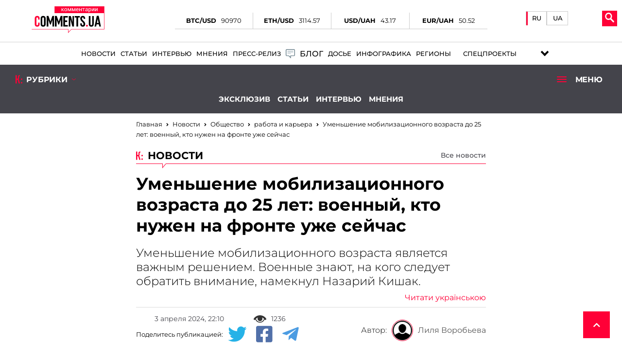

--- FILE ---
content_type: text/html; charset=UTF-8
request_url: https://society.comments.ua/news/work-and-career/umenshenie-mobilizacionnogo-vozrasta-do-25-let-voennyy-kto-nuzhen-na-fronte-uzhe-seychas-729236.html
body_size: 46543
content:
<!DOCTYPE html>
<html lang="ru"><head>

    <!-- Google Tag Manager -->
    <script>(function(w,d,s,l,i){w[l]=w[l]||[];w[l].push({'gtm.start':
                new Date().getTime(),event:'gtm.js'});var f=d.getElementsByTagName(s)[0],
            j=d.createElement(s),dl=l!='dataLayer'?'&l='+l:'';j.async=true;j.src=
            'https://www.googletagmanager.com/gtm.js?id='+i+dl;f.parentNode.insertBefore(j,f);
        })(window,document,'script','dataLayer','GTM-5L39KZ6H');</script>
    <!-- End Google Tag Manager -->

    <meta charset="UTF-8">
    <title>Уменьшение мобилизационного возраста: Назарий Кишак ответил, кого нужно мобилизовать | Комментарии Украина</title>
    <meta name="title" content="Уменьшение мобилизационного возраста до 25 лет: военный, кто нужен на фронте уже сейчас | Комментарии Украина">
<meta name="description" content="Уменьшение мобилизационного возраста является важным решением. Военные знают, на кого следует обратить внимание, намекнул Назарий Кишак.">
<meta property="article:tag" content="мобилизация в Украине">
<meta property="article:tag" content="война в Украине">
<meta property="article:tag" content="уменьшение мобилизационного возраста">
<meta property="article:tag" content="Назарий Кишак">
<meta name="keywords" content="мобилизация в Украине, война в Украине, уменьшение мобилизационного возраста, Назарий Кишак">
<meta name="news_keywords" content="мобилизация в Украине, война в Украине, уменьшение мобилизационного возраста, Назарий Кишак">
<meta property="og:site_name" content="Комментарии Украина">
<meta property="og:url" content="https://society.comments.ua/news/work-and-career/umenshenie-mobilizacionnogo-vozrasta-do-25-let-voennyy-kto-nuzhen-na-fronte-uzhe-seychas-729236.html">
<meta property="og:locale" content="ru_RU">
<meta property="og:type" content="article">
<meta property="og:title" content="Уменьшение мобилизационного возраста до 25 лет: военный, кто нужен на фронте уже сейчас | Комментарии Украина">
<meta property="og:description" content="Уменьшение мобилизационного возраста является важным решением. Военные знают, на кого следует обратить внимание, намекнул Назарий Кишак.">
<meta property="article:section" content="Новости">
<meta property="article:published_time" content="2024-04-03T22:10:00+03:00">
<meta property="og:updated_time" content="2024-04-03T22:10:00+03:00">
<meta property="og:image" content="https://comments.ua/img/facebooks_img/gk7oN8XatdOG9mZXSSONUwc28iCsnYFs.jpg">
<meta property="og:image:secure_url" content="https://comments.ua/img/publications/gk7oN8XatdOG9mZXSSONUwc28iCsnYFs.jpg">
<meta property="og:image:width" content="1240">
<meta property="og:image:height" content="840">
<meta property="twitter:card" content="summary_large_image">
<meta property="twitter:description" content="Уменьшение мобилизационного возраста является важным решением. Военные знают, на кого следует обратить внимание, намекнул Назарий Кишак.">
<meta property="twitter:title" content="Уменьшение мобилизационного возраста до 25 лет: военный, кто нужен на фронте уже сейчас">
<meta property="twitter:site" content="@CommentsUA">
<meta property="twitter:image" content="https://comments.ua/img/publications/gk7oN8XatdOG9mZXSSONUwc28iCsnYFs.jpg">
<meta property="twitter:creator" content="">
<meta property="ia:markup_url" content="">
<link href="https://society.comments.ua/news/work-and-career/umenshenie-mobilizacionnogo-vozrasta-do-25-let-voennyy-kto-nuzhen-na-fronte-uzhe-seychas-729236.amp" rel="amphtml">
<link href="https://society.comments.ua/news/work-and-career/umenshenie-mobilizacionnogo-vozrasta-do-25-let-voennyy-kto-nuzhen-na-fronte-uzhe-seychas-729236.html" rel="canonical">
<link href="https://society.comments.ua/ua/news/work-and-career/zmenshennya-mobilizaciynogo-viku-do-25-rokiv-vyskoviy-hto-potriben-na-fronti-vzhe-zaraz-729236.html" rel="alternate" hreflang="uk">
<link href="https://society.comments.ua/news/work-and-career/umenshenie-mobilizacionnogo-vozrasta-do-25-let-voennyy-kto-nuzhen-na-fronte-uzhe-seychas-729236.html" rel="alternate" hreflang="ru">    <meta name="viewport" content="width=device-width, initial-scale=1">
    <meta http-equiv="X-UA-Compatible" content="IE=edge">
    <script>
        history.scrollRestoration = "manual"
    </script>
    <link rel="icon" href="https://society.comments.ua/newimg/favicon.ico">
    <link rel="apple-touch-icon" href="https://comments.ua/img/touch-icon-iphone.png" />
    <link rel="apple-touch-icon" sizes="152x152" href="https://society.comments.ua/img/touch-icon-ipad.png" />
    <link rel="apple-touch-icon" sizes="180x180" href="https://society.comments.ua/img/touch-icon-iphone-retina.png" />
    <link rel="apple-touch-icon" sizes="167x167" href="https://society.comments.ua/img/touch-icon-ipad-retina.png" />

    <link rel="preload" href="/fonts/Montserrat-Regular.woff" as="font" type="font/woff" crossorigin="anonymous">
    <link rel="preload" href="/fonts/Montserrat-Bold.woff" as="font" type="font/woff" crossorigin="anonymous">
    <link rel="preload" href="/fonts/Montserrat-Light.woff" as="font" type="font/woff" crossorigin="anonymous">
    <link rel="preload" href="/fonts/Montserrat-Medium.woff" as="font" type="font/woff" crossorigin="anonymous">

    <meta content="Комментарии Украина" name="author">
    <meta content="Комментарии Украина" name="copyright">

    <base href="https://society.comments.ua">
                    <script type="application/ld+json">
            {"@context":"http:\/\/schema.org","@type":"NewsArticle","headline":"\u0423\u043c\u0435\u043d\u044c\u0448\u0435\u043d\u0438\u0435 \u043c\u043e\u0431\u0438\u043b\u0438\u0437\u0430\u0446\u0438\u043e\u043d\u043d\u043e\u0433\u043e \u0432\u043e\u0437\u0440\u0430\u0441\u0442\u0430 \u0434\u043e 25 \u043b\u0435\u0442: \u0432\u043e\u0435\u043d\u043d\u044b\u0439, \u043a\u0442\u043e \u043d\u0443\u0436\u0435\u043d \u043d\u0430 \u0444\u0440\u043e\u043d\u0442\u0435 \u0443\u0436\u0435 \u0441\u0435\u0439\u0447\u0430\u0441 | \u041a\u043e\u043c\u043c\u0435\u043d\u0442\u0430\u0440\u0438\u0438 \u0423\u043a\u0440\u0430\u0438\u043d\u0430","datePublished":"2024-04-03T22:10:00+03:00","dateModified":"2024-04-03T22:10:00+03:00","description":"\u0423\u043c\u0435\u043d\u044c\u0448\u0435\u043d\u0438\u0435 \u043c\u043e\u0431\u0438\u043b\u0438\u0437\u0430\u0446\u0438\u043e\u043d\u043d\u043e\u0433\u043e \u0432\u043e\u0437\u0440\u0430\u0441\u0442\u0430 \u044f\u0432\u043b\u044f\u0435\u0442\u0441\u044f \u0432\u0430\u0436\u043d\u044b\u043c \u0440\u0435\u0448\u0435\u043d\u0438\u0435\u043c. \u0412\u043e\u0435\u043d\u043d\u044b\u0435 \u0437\u043d\u0430\u044e\u0442, \u043d\u0430 \u043a\u043e\u0433\u043e \u0441\u043b\u0435\u0434\u0443\u0435\u0442 \u043e\u0431\u0440\u0430\u0442\u0438\u0442\u044c \u0432\u043d\u0438\u043c\u0430\u043d\u0438\u0435, \u043d\u0430\u043c\u0435\u043a\u043d\u0443\u043b \u041d\u0430\u0437\u0430\u0440\u0438\u0439 \u041a\u0438\u0448\u0430\u043a.","mainEntityOfPage":{"@type":"WebPage","@id":"https:\/\/society.comments.ua\/news\/work-and-career\/umenshenie-mobilizacionnogo-vozrasta-do-25-let-voennyy-kto-nuzhen-na-fronte-uzhe-seychas-729236.html"},"author":{"@type":"Organization","name":"\u041a\u043e\u043c\u043c\u0435\u043d\u0442\u0430\u0440\u0438\u0438 \u0423\u043a\u0440\u0430\u0438\u043d\u0430"},"publisher":{"@type":"Organization","name":"\u041a\u043e\u043c\u043c\u0435\u043d\u0442\u0430\u0440\u0438\u0438 \u0423\u043a\u0440\u0430\u0438\u043d\u0430","logo":{"@type":"ImageObject","url":"https:\/\/comments.ua\/amp.png","width":600,"height":60}},"image":{"@type":"ImageObject","url":"https:\/\/comments.ua\/\/img\/publications\/gk7oN8XatdOG9mZXSSONUwc28iCsnYFs.jpg","width":1280,"height":853},"articleBody":" \u041f\u0440\u0435\u0437\u0438\u0434\u0435\u043d\u0442 \u0423\u043a\u0440\u0430\u0438\u043d\u044b  \u043e\u0434\u043e\u0431\u0440\u0438\u043b \u0440\u0435\u0448\u0435\u043d\u0438\u0435 \u0441\u043d\u0438\u0437\u0438\u0442\u044c \u043f\u0440\u0435\u0434\u0435\u043b \u043f\u0440\u0438\u0437\u044b\u0432\u043d\u043e\u0433\u043e \u0432\u043e\u0437\u0440\u0430\u0441\u0442\u0430 \u0432 \u043d\u0430\u0448\u0435\u0439 \u0441\u0442\u0440\u0430\u043d\u0435 \u0434\u043e 25 \u043b\u0435\u0442 \u0438 \u044d\u0442\u043e \u0432\u0430\u0436\u043d\u043e \u0434\u043b\u044f \u0432\u043e\u0435\u043d\u043d\u044b\u0445, \u043e\u0434\u043d\u0430\u043a\u043e \u0441\u0443\u0449\u0435\u0441\u0442\u0432\u0443\u0435\u0442 \u043a\u0430\u0442\u0435\u0433\u043e\u0440\u0438\u044f \u0443\u043a\u0440\u0430\u0438\u043d\u0446\u0435\u0432, \u043d\u0430 \u043a\u043e\u0442\u043e\u0440\u044b\u0445 \u043d\u0443\u0436\u043d\u043e \u0441\u043e\u0441\u0440\u0435\u0434\u043e\u0442\u043e\u0447\u0438\u0442\u044c \u043f\u0435\u0440\u0432\u043e\u043e\u0447\u0435\u0440\u0435\u0434\u043d\u043e\u0435 \u0432\u043d\u0438\u043c\u0430\u043d\u0438\u0435 \u0432\u043e \u0432\u0440\u0435\u043c\u044f \u043c\u043e\u0431\u0438\u043b\u0438\u0437\u0430\u0446\u0438\u0438.  \u041e\u0431 \u044d\u0442\u043e\u043c \u0432\u044b\u0441\u043a\u0430\u0437\u0430\u043b\u0441\u044f \u043a\u043e\u043c\u0430\u043d\u0434\u0438\u0440 \u043f\u043e\u0434\u0440\u0430\u0437\u0434\u0435\u043b\u0435\u043d\u0438\u044f 153 \u0431\u0440\u0438\u0433\u0430\u0434\u044b \u041d\u0430\u0437\u0430\u0440\u0438\u0439 \u041a\u0438\u0448\u0430\u043a, \u043a\u043e\u043c\u043c\u0435\u043d\u0442\u0438\u0440\u0443\u044f \u044d\u0442\u043e \u0438\u0441\u0442\u043e\u0440\u0438\u0447\u0435\u0441\u043a\u043e\u0435 \u0433\u043e\u0441\u0443\u0434\u0430\u0440\u0441\u0442\u0432\u0435\u043d\u043d\u043e\u0435 \u0440\u0435\u0448\u0435\u043d\u0438\u0435 \u0434\u043b\u044f \u0436\u0443\u0440\u043d\u0430\u043b\u0438\u0441\u0442\u043e\u0432 Espreso . \u0412\u043e\u0435\u043d\u043d\u044b\u0439 \u043f\u0440\u0438\u0434\u0435\u0440\u0436\u0438\u0432\u0430\u0435\u0442\u0441\u044f \u043c\u043d\u0435\u043d\u0438\u044f, \u0447\u0442\u043e \u0432 \u0432\u043e\u0437\u0440\u0430\u0441\u0442\u0435 25 \u043b\u0435\u0442 \u0443\u043a\u0440\u0430\u0438\u043d\u0435\u0446 \u0435\u0449\u0435 \u043c\u043e\u043b\u043e\u0434, \u043e\u0434\u043d\u0430\u043a\u043e \u0434\u043e\u0441\u0442\u0430\u0442\u043e\u0447\u043d\u043e \u0437\u0440\u0435\u043b \u0434\u043b\u044f \u0441\u043b\u0443\u0436\u0431\u044b \u0432 \u0430\u0440\u043c\u0438\u0438.  \u041b\u0438\u0447\u043d\u043e \u041a\u0438\u0448\u0430\u043a \u0443\u0436\u0435 \u0432 21 \u0433\u043e\u0434 \u0432\u043e\u0435\u0432\u0430\u043b \u0432 \u041c\u0430\u0440\u0438\u0443\u043f\u043e\u043b\u0435, \u043f\u043e\u044d\u0442\u043e\u043c\u0443 \u043d\u0435 \u043e\u0442\u0440\u0438\u0446\u0430\u0435\u0442, \u0447\u0442\u043e \u0432 \u0442\u0430\u043a\u043e\u043c \u0432\u043e\u0437\u0440\u0430\u0441\u0442\u0435 \u0443\u0431\u0438\u0432\u0430\u0442\u044c \u0440\u043e\u0441\u0441\u0438\u044f\u043d \u2013 \u044d\u0442\u043e \u0447\u0443\u0442\u044c-\u0447\u0443\u0442\u044c \"\u0437\u0430\u0440\u0430\u043d\u043e\". \u041d\u043e \u043f\u0435\u0440\u0432\u044b\u043c\u0438 \u043d\u0430 \u0444\u0440\u043e\u043d\u0442 \u0432\u0441\u0435 \u0436\u0435 \u0434\u043e\u043b\u0436\u043d\u044b \u043c\u043e\u0431\u0438\u043b\u0438\u0437\u043e\u0432\u0430\u0442\u044c \u0443\u043a\u0440\u0430\u0438\u043d\u0446\u0435\u0432, \u043a\u043e\u0442\u043e\u0440\u044b\u0435 \u0432\u043d\u0435\u0437\u0430\u043f\u043d\u043e \u0441\u0442\u0430\u043d\u043e\u0432\u044f\u0442\u0441\u044f \u0441\u0442\u0443\u0434\u0435\u043d\u0442\u0430\u043c\u0438 \u0432 35 \u043b\u0435\u0442, \u0434\u043e \u0441\u0438\u0445 \u043f\u043e\u0440 \u0441\u043a\u0440\u044b\u0432\u0430\u044f\u0441\u044c \u043e\u0442 \u043c\u043e\u0431\u0438\u043b\u0438\u0437\u0430\u0446\u0438\u0438.  \"\u0422\u043e \u0435\u0441\u0442\u044c 25 - \u044d\u0442\u043e \u0441\u043e\u0437\u043d\u0430\u0442\u0435\u043b\u044c\u043d\u044b\u0439 \u0432\u043e\u0437\u0440\u0430\u0441\u0442. \u041d\u043e \u0436\u0435\u043b\u0430\u0442\u0435\u043b\u044c\u043d\u043e, \u0447\u0442\u043e\u0431\u044b \u0441\u043d\u0430\u0447\u0430\u043b\u0430 \u043c\u043e\u0431\u0438\u043b\u0438\u0437\u043e\u0432\u0430\u043b\u0438\u0441\u044c \u0442\u0435, \u043a\u0442\u043e \u0441\u043a\u0440\u044b\u0432\u0430\u0435\u0442\u0441\u044f \u043e\u0442 \u043c\u043e\u0431\u0438\u043b\u0438\u0437\u0430\u0446\u0438\u0438 \u0443\u0436\u0435 \u0434\u0432\u0430 \u0433\u043e\u0434\u0430. \u0423 \u043d\u0430\u0441 \u0435\u0441\u0442\u044c \u0431\u043e\u043b\u044c\u0448\u043e\u0435 \u043a\u043e\u043b\u0438\u0447\u0435\u0441\u0442\u0432\u043e \u043b\u044e\u0434\u0435\u0439 \u043e\u0442 35 \u043b\u0435\u0442, \u043a\u043e\u0442\u043e\u0440\u044b\u0435 \u0434\u0430\u0436\u0435 \u043d\u0435 \u0432\u0441\u0442\u0430\u043b\u0438 \u043d\u0430 \u0443\u0447\u0435\u0442, \u043d\u043e \u0434\u043b\u044f \u043a\u0430\u0436\u0434\u043e\u0433\u043e \u0441\u0432\u043e\u0435 \u0432\u0440\u0435\u043c\u044f\", - \u043e\u0442\u043c\u0435\u0442\u0438\u043b \u043e\u043d. \u043a\u043e\u043c\u0430\u043d\u0434\u0438\u0440 \u0432\u043e\u0438\u043d\u0441\u043a\u043e\u0433\u043e \u043f\u043e\u0434\u0440\u0430\u0437\u0434\u0435\u043b\u0435\u043d\u0438\u044f.  \u041e\u043d \u0434\u043e\u0431\u0430\u0432\u0438\u043b, \u0447\u0442\u043e \u0433\u043e\u0441\u0443\u0434\u0430\u0440\u0441\u0442\u0432\u043e \u0434\u043e\u043b\u0436\u043d\u043e \u0434\u043e\u0431\u0430\u0432\u0438\u0442\u044c \u0434\u043e\u043f\u043e\u043b\u043d\u0438\u0442\u0435\u043b\u044c\u043d\u044b\u0435 \u043f\u043e\u043f\u0440\u0430\u0432\u043a\u0438 \u0432 \u0437\u0430\u043a\u043e\u043d\u043e\u043f\u0440\u043e\u0435\u043a\u0442 \u043e \u043c\u043e\u0431\u0438\u043b\u0438\u0437\u0430\u0446\u0438\u0438, \u0447\u0442\u043e\u0431\u044b \u043e\u0442\u0440\u0435\u0433\u0443\u043b\u0438\u0440\u043e\u0432\u0430\u0442\u044c \u0432\u043d\u0435\u0437\u0430\u043f\u043d\u0443\u044e \u043e\u043f\u0435\u043a\u0443 \u0443\u043a\u0440\u0430\u0438\u043d\u0446\u0435\u0432 \u043d\u0430\u0434 \u043f\u043e\u043b\u0443\u0447\u0435\u043d\u0438\u0435\u043c \u043e\u0431\u0440\u0430\u0437\u043e\u0432\u0430\u043d\u0438\u044f. \u0412 \u0447\u0430\u0441\u0442\u043d\u043e\u0441\u0442\u0438, \u0442\u0435, \u043a\u0442\u043e \u0435\u0449\u0435 \u043d\u0435 \u043f\u043e\u043b\u0443\u0447\u0438\u043b \u0434\u0430\u0436\u0435 \u043f\u0435\u0440\u0432\u043e\u0433\u043e \u043e\u0431\u0440\u0430\u0437\u043e\u0432\u0430\u043d\u0438\u044f - \u0438\u043c\u0435\u044e\u0442 \u043f\u0440\u0430\u0432\u043e \u043d\u0430 \u043e\u0442\u0441\u0440\u043e\u0447\u043a\u0443 \u043e\u0442 \u0430\u0440\u043c\u0438\u0438. \u041f\u0440\u0438 \u044d\u0442\u043e\u043c \u0434\u0440\u0443\u0433\u0438\u0435 \u0443\u043a\u0440\u0430\u0438\u043d\u0446\u044b \u0434\u043e\u043b\u0436\u043d\u044b \u0438\u0434\u0442\u0438 \u0432\u043e\u0435\u0432\u0430\u0442\u044c, \u0430 \u043d\u0435 \u0443\u0447\u0438\u0442\u044c\u0441\u044f \u043f\u043e \u0442\u0440\u0435\u0442\u044c\u0435\u043c\u0443-\u0447\u0435\u0442\u0432\u0435\u0440\u0442\u043e\u043c\u0443 \u043a\u0440\u0443\u0433\u0443.  \"\u041d\u0443\u0436\u043d\u043e \u0432\u043d\u043e\u0441\u0438\u0442\u044c \u043f\u0440\u0430\u0432\u043a\u0438 \u0432 \u0437\u0430\u043a\u043e\u043d\u043e\u043f\u0440\u043e\u0435\u043a\u0442, \u0447\u0442\u043e\u0431\u044b \u0440\u0430\u0437\u0440\u0435\u0448\u0430\u043b\u0438 \u043e\u0442\u0441\u0440\u043e\u0447\u043a\u0443 \u0442\u043e\u043b\u044c\u043a\u043e \u0442\u0435\u043c \u043b\u044e\u0434\u044f\u043c, \u043a\u043e\u0442\u043e\u0440\u044b\u0435 \u0431\u0443\u0434\u0443\u0442 \u0438\u043c\u0435\u0442\u044c \u043f\u0435\u0440\u0432\u043e\u0435 \u0432\u044b\u0441\u0448\u0435\u0435 \u043e\u0431\u0440\u0430\u0437\u043e\u0432\u0430\u043d\u0438\u0435, \u0430 \u043d\u0435 \u0432\u0442\u043e\u0440\u043e\u0435, \u0442\u0440\u0435\u0442\u044c\u0435 \u0438\u043b\u0438 \u0447\u0435\u0442\u0432\u0435\u0440\u0442\u043e\u0435. \u0412\u043e\u0439\u043d\u0430 \u043d\u0438\u043a\u043e\u0433\u043e \u043d\u0435 \u043c\u0438\u043d\u0443\u0435\u0442, \u043c\u044b \u0434\u043e\u043b\u0436\u043d\u044b \u043f\u043e\u0434\u0433\u043e\u0442\u043e\u0432\u0438\u0442\u044c \u043b\u0438\u0447\u043d\u044b\u0439 \u0441\u043e\u0441\u0442\u0430\u0432\", - \u0437\u0430\u0432\u0435\u0440\u0448\u0438\u043b \u0432\u043e\u0435\u043d\u043d\u044b\u0439.  \u041d\u0430\u043f\u043e\u043c\u043d\u0438\u043c, \u0447\u0442\u043e \"\u041a\u043e\u043c\u043c\u0435\u043d\u0442\u0430\u0440\u0438\u0438\" \u043f\u0438\u0441\u0430\u043b\u0438 \u043e \u0442\u043e\u043c, \u0447\u0442\u043e \u0421\u0442\u0435\u0444\u0430\u043d\u0447\u0443\u043a \u0440\u0430\u0441\u0441\u043a\u0430\u0437\u0430\u043b, \u043a\u043e\u0433\u0434\u0430 \u0412\u0420 \u0443\u0441\u0442\u0430\u043d\u043e\u0432\u0438\u0442 \u043a\u0440\u0438\u0442\u0435\u0440\u0438\u0438 \u0441\u043f\u0440\u0430\u0432\u0435\u0434\u043b\u0438\u0432\u043e\u0441\u0442\u0438 \u043f\u043e \u043c\u043e\u0431\u0438\u043b\u0438\u0437\u0430\u0446\u0438\u0438."}        </script>

        <meta name="theme-color" content="#D01E45">
                                <meta name="ROBOTS" content="INDEX, FOLLOW, ALL" />
                <meta name="publisher" content="Комментарии Украина" />

    <!-- Domain -->
    <script type="text/javascript">
        
        var Domain = {};
        (function() {
            Domain.SearchUrl = '//comments.ua/search';
            Domain.Cookie = '.comments.ua';
            Domain.PageId = 729236;
        })();
    </script>

    <link rel="manifest" href="https://society.comments.ua/manifest.json">


    <style>
        header .swiper-slide .img_region {
            min-width: 115px;
            width: 115px;
            min-height: 50px;
            height: 50px;
            -o-object-fit: contain;
            object-fit: contain;
        }
        @media (max-width: 450px) {
            .conteres .adsbygoogle {
                margin: auto !important;
            }
        }

        .conteres table td {
            width: 182px
        }

        .news_preview_image_box {
            width: 100px;
            height: 60px;
            float: left;
            margin-right: 10px;
        }

        .link_archive_image {
            display: block;
            height: 60px;
            overflow: hidden;
            position: relative;
        }

        .list-news li:nth-child(odd),
        .list-video li:nth-child(odd) {
            background: #fff;
        }

        .list-news li,
        .list-video li {
            padding: 10px 0 10px 10px;
            min-height: 80px;
            border-bottom: 1px solid #d6d6d6;
            position: relative;
        }

        .news_feed_title_box {
            padding: 10px;
            margin-bottom: 10px;
            background: #d5d5d5;
            display: flex;
            flex-wrap: wrap;
            align-items: center;
        }

        .embdscl0 {
            display: none;
        }

        .fr-embedly {
            height: auto !important;
        }

        .conteres iframe {
            width: 100% !important;
        }

        .news_feed_box {
            padding: 10px;
            background: #f0f0f0;
            color: #777;
            font-family: Arial;
            font-size: 12px;
        }

        .row {
            display: -ms-flexbox;
            display: flex;
            -ms-flex-wrap: wrap;
            flex-wrap: wrap;
            margin-right: -15px;
            margin-left: -15px;
        }

.wrapper_inner {
    padding: 10px 10px 30px 10px!important;
}

.tags ul li {
    padding: 2px 10px 10px 10px!important;
}
.tags ul li a {
    font-weight: 500!important;
    background: gainsboro;
    border-radius: 15px;
    padding: 3px;
    padding-left: 5px;
    padding-right: 5px;
}

.language__item {
    flex-direction: row!important;
}

.mob_menuses ul li {
    margin: 5px 30px!important;
}
.mob_menuses ul {
    flex-direction: column;
    flex-wrap: nowrap;
}
.mob_menuses ul li .blog {
    justify-content: left!important;
}



.dopmenu-li {
    padding-left:10px;
}


@media screen and (max-width: 550px) {
    .mob_rubrick{
        flex-direction: column;
        align-items: center;
        height: 100%!important;
        padding: 10px 0;
    }
    .mob_rubrick>div:nth-child(2){
        display: block;
        width:95%;
        margin-bottom: 10px;
    }
    .mob_rubrick>div:nth-child(2)>ul{
        display: flex;
        justify-content: center;
    }
    .dopmenu-li{
        font-family: 'Montserrat';
        padding-left: 15px;

    }
    .dopmenu-li a{
        color: #fff;
        font-weight: 600;
        text-transform: uppercase;
        font-size: 15px;
    }
    .dopmenu-li:first-child{
        padding: 0;
    }
    #rub_ri{
        padding-bottom: 10px;
    }
}

.inf_avt_soc .socs a i {
    font-size: 1.525rem!important;
}


.li-specproj:before {
    right: -8px!important;
}


.dopmenu-li {
    padding-left:10px;
}


.menus ul li .specproj__submenu {
    width: 240px!important;
    height: 350px!important;
}

@media screen and (max-width: 1350px) {
    .mob_rubrick{
        flex-direction: column;
        align-items: center;
        height: 100%!important;
        padding: 10px 0;
    }
    .mob_rubrick>div:nth-child(2){
        display: block;
        width:95%;
        margin-bottom: 10px;
    }
    .mob_rubrick>div:nth-child(2)>ul{
        display: flex;
        justify-content: center;
    }
    .dopmenu-li{
        font-family: 'Montserrat';
        padding-left: 15px;

    }
    .dopmenu-li a{
        color: #fff;
        font-weight: 600;
        text-transform: uppercase;
        font-size: 15px;
    }
    .dopmenu-li:first-child{
        padding: 0;
    }
    #rub_ri{
        padding-bottom: 10px;
    }
}

@media screen and (min-width: 1400px) {
    .menus ul li a {
        padding: 10px 7px!important;
        font-size: .85rem!important;
    }
    .menus ul li a span {
        font-size: .85rem!important;
    }
}

    .mobmenu-scpec:before {
        display: none!important;
    }
    .menu__tags div {
        margin: 0px 0!important;
    }

    @media (max-width: 1919px) {
        .atlanta {
            display: none !important;
        }
    }
    .atlanta {
        position: fixed;
        top: 0;
    }
    .atlanta img {
        height: 100vh;
        width: 275px;
        object-fit: contain;
    }
    .atlanta_left {
        left: 0;
    }
    .atlanta_right {
        right: 0;
    }

/*    .inf_avt_soc .socs a i {
        font-size: 2.4rem !important;
    }*/

@media screen and (min-width: 768px) {
    .conteres .swiper-slide {
        max-height: 100%!important;
    }
}

    .bred_cr_d {
        min-height: 60px!important;
        padding-bottom: 0!important;
    }

</style>

    <link media="none" onload="if(media!='all') media='all'" rel="stylesheet" type="text/css" href="https://society.comments.ua/newcss/styles.min.css?v=1.2.6.20">
        <link media="none" onload="if(media!='all') media='all'" rel="stylesheet" type="text/css" href="https://society.comments.ua/newcss/lib/hover-min.css?v=1.1.31">
    <link media="none" onload="if(media!='all') media='all'" rel="stylesheet" type="text/css" href="https://society.comments.ua/newcss/lib/vivify.min.css?v=1.1.31">
    <link media="none" onload="if(media!='all') media='all'" rel="stylesheet" type="text/css" href="https://society.comments.ua/newcss/webs/all.min.css?v=1.1.33">
</head>

<body>

<!-- Google Tag Manager (noscript) -->
<noscript><iframe src="https://www.googletagmanager.com/ns.html?id=GTM-5L39KZ6H"
                  height="0" width="0" style="display:none;visibility:hidden"></iframe></noscript>
<!-- End Google Tag Manager (noscript) -->

    <script src="https://society.comments.ua/js/jquery.min.js"></script>

    <div class="contentse">
        <header>
            <div class="mob_head">
                <div class="head_l_v new__headers">
                    <div class="logo_comments logo__new">
                                                                            <a href="https://comments.ua/"><img title="logo" src="[data-uri]" alt="logo"></a>
                                            </div>

                                <div class="coin__rate">
                    <div>
                        <div>
                            <p>BTC/USD</p>
                            <p id="btc_usd">90970</p>
                        </div>
                        <div>
                            <p>ETH/USD</p>
                            <p id="eth_usd">3114.57</p>
                        </div>
                        <div>
                            <p>USD/UAH</p>
                            <p id="usd_uah">43.17</p>
                        </div>
                        <div>
                            <p>EUR/UAH</p>
                            <p id="eur_uah">50.52</p>
                        </div>
                    </div>
                </div>

                <div class="head__language">

                    <div class="language__item">

                                                    <a class="active"
                               href="https://society.comments.ua/news/work-and-career/umenshenie-mobilizacionnogo-vozrasta-do-25-let-voennyy-kto-nuzhen-na-fronte-uzhe-seychas-729236.html">
                                RU
                            </a>
                            <a style="padding-bottom: 6px"
                               class=""
                               href="https://society.comments.ua/ua/news/work-and-career/zmenshennya-mobilizaciynogo-viku-do-25-rokiv-vyskoviy-hto-potriben-na-fronti-vzhe-zaraz-729236.html">
                                UA
                            </a>

                            
                            
                        
                    </div>

                </div>


                    <div class="lange_men">


                        
                                                            <div class="glo_lan"><img title="lang" alt="lang" src="[data-uri]" />
                                    <p>Язык</p>
                                </div>
                                <span><a href="https://society.comments.ua/ua/news/work-and-career/zmenshennya-mobilizaciynogo-viku-do-25-rokiv-vyskoviy-hto-potriben-na-fronti-vzhe-zaraz-729236.html">UA</a></span>
                                <span class="activ_la "><a href="https://society.comments.ua/news/work-and-career/umenshenie-mobilizacionnogo-vozrasta-do-25-let-voennyy-kto-nuzhen-na-fronte-uzhe-seychas-729236.html">RU</a></span>
                            
                                                    

                    </div>

                    <div class="new__buttons_menu">
                        <div class="new__search">
                            <div class="search__btn">
                                <svg xmlns="http://www.w3.org/2000/svg" width="19px" version="1.1" viewBox="-1 0 136 136.21852">
                                    <g id="surface1">
                                        <path fill="#fff" d="M 93.148438 80.832031 C 109.5 57.742188 104.03125 25.769531 80.941406 9.421875 C 57.851562 -6.925781 25.878906 -1.460938 9.53125 21.632812 C -6.816406 44.722656 -1.351562 76.691406 21.742188 93.039062 C 38.222656 104.707031 60.011719 105.605469 77.394531 95.339844 L 115.164062 132.882812 C 119.242188 137.175781 126.027344 137.347656 130.320312 133.269531 C 134.613281 129.195312 134.785156 122.410156 130.710938 118.117188 C 130.582031 117.980469 130.457031 117.855469 130.320312 117.726562 Z M 51.308594 84.332031 C 33.0625 84.335938 18.269531 69.554688 18.257812 51.308594 C 18.253906 33.0625 33.035156 18.269531 51.285156 18.261719 C 69.507812 18.253906 84.292969 33.011719 84.328125 51.234375 C 84.359375 69.484375 69.585938 84.300781 51.332031 84.332031 C 51.324219 84.332031 51.320312 84.332031 51.308594 84.332031 Z M 51.308594 84.332031 " style=" stroke:none;fill-rule:nonzero;fill-opacity:1;" />
                                    </g>
                                </svg>
                            </div>
                            <div class="new__search_item_input">
                                <form action="https://comments.ua/search">

                                                                            <input type="text" name="query" placeholder="Поиск...">
                                        <button>Пошук</button>
                                                                        
                                </form>
                            </div>
                        </div>
                        <div class="new__menu">
                            <span class="new__munu_button"></span>
                        </div>
                    </div>
                </div>
                <div class="menus">
                    <ul>
                                                    <li><a class="hvr-underline-from-left" href="https://comments.ua/news">Новости</a></li>
                            <li><a class="hvr-underline-from-left" href="https://comments.ua/article">Статьи</a></li>
                            <li><a class="hvr-underline-from-left" href="https://comments.ua/interview">Интервью</a></li>
                            <li><a class="hvr-underline-from-left" href="https://comments.ua/opinions">Мнения</a></li>
                            <li><a class="hvr-underline-from-left" href="https://comments.ua/press-rls">Пресс-релиз</a></li>

                            <li>
                                <a class="hvr-underline-from-left blog" href="https://comments.ua/blog/list">
                                    <img src="[data-uri]">
                                    <span>Блог</span>
                                </a>
                            </li>
                            <li><a class="hvr-underline-from-left" href="https://comments.ua/dossier">Досье</a>
                            <li><a class="hvr-underline-from-left" href="https://comments.ua/infographics">Инфографика</a></li>
                            <li><a class="hvr-underline-reveal" href="https://comments.ua/regions">Регионы</a></li>
                            <li class="li-specproj"><a href="https://comments.ua/special" class="hvr-underline-reveal specproj" >Спецпроекты</a>
                              <ul class="specproj__submenu">
                                <li>
                                    <a target="_blank" href="https://ratings.comments.ua/">                                                                            <img title="rating_icon" src="/img/rating_icon.svg" alt="rating_icon">
                                        <span class="specproj__title">Comm:ratings</span>
                                    </a>
                                </li>
                                <li>
                                    <a href="https://bezknopok.comments.ua/">                                                                        <img title="business" src="https://comments.ua/newimg/svg/bez_knopok.svg" alt="business">
                                    <span class="specproj__title">Без кнопок</span>                                                                        </a>
                                </li>

                                <li>
                                    <a href="https://dopomoga.comments.ua/">                                                                        <img title="dopomoga" src="https://comments.ua/newimg/svg/country_help.svg" alt="dopomoga">
                                    <span class="specproj__title">Гуманітарна країна</span>                                                                        </a>
                                </li>


                                <li>
                                    <a href="https://uapolitics.comments.ua">                                                                        <img title="ministr" src="https://comments.ua/newimg/svg/politic_icon.svg" alt="ministr">
                                    <span class="specproj__title">Политика по-украински</span>                                                                        </a>
                                </li>
                                <li>
                                    <a href="https://franchise.comments.ua/">
                                       <img title="Comm:franchise" alt="Comm:franchise" src="[data-uri]"/>
                                       <span class="specproj__title">Comm: franchise</span>
                                    </a>
                                </li>
                            </ul>
                        </li>

<!--                        <li class="li-specproj"><a class="hvr-underline-reveal specproj" href="https://comments.ua/news-regions" style="padding-right: 10px!important;padding-left: 15px!important;">Регионы</a>
                            <ul class="specproj__submenu">
                                <li>
                                    <a target="_blank" href="https://kyiv.comments.ua">
                                        <span class="specproj__title">Киев</span>
                                    </a>
                                </li>
                                <li>
                                    <a target="_blank" href="https://kharkiv.comments.ua/ru/">
                                        <span class="specproj__title">Харьков</span>
                                    </a>
                                </li>
                                <li>
                                    <a target="_blank" href="https://dnipro.comments.ua/ru/">
                                        <span class="specproj__title">Днепр</span>
                                    </a>
                                </li>
                                <li>
                                    <a target="_blank" href="https://odessa.comments.ua">
                                        <span class="specproj__title">Одесса</span>
                                    </a>
                                </li>

                                <li>
                                    <a target="_blank" href="https://donbass.comments.ua">
                                        <span class="specproj__title">Донбасс</span>
                                    </a>
                                </li>
                            </ul>
                        </li>-->


                        
                        

                    </ul>
                    <div class="soc_il">
                        <div class="">
                            <a target="_blank" aria-label="Comments.ua on Twitter" class="twitter hvr-pulse-grow" href="https://twitter.com/CommentsUA"><img width="20" height="18" title="twitter" alt="twitter" src="[data-uri]" /></a>
                            <a target="_blank" aria-label="Comments.ua on Youtube" class="youtube hvr-pulse-grow" href="https://www.youtube.com/user/kommentarii"><img width="20" height="18" title="youtube" alt="youtube" src="[data-uri]" /></a>
                            <a target="_blank" aria-label="Comments.ua on Facebook" class="facebook hvr-pulse-grow" href="https://www.facebook.com/commentsUA"><img width="20" height="18" title="facebook" alt="facebook" src="[data-uri]" /></a>
                            <a target="_blank" aria-label="Comments.ua on Telegram" class="telegram hvr-pulse-grow" href="https://t.me/i_comments"><img width="20" height="18" title="telegram" alt="telegram" src="[data-uri]" /></a>
                            <a target="_blank" aria-label="Comments.ua on Tiktok" class="tiktok hvr-pulse-grow" href="https://www.tiktok.com/@Comments_me"><img width="55" height="55" alt="" src="[data-uri]" /></a>
                        </div>
                    </div>
                </div>
            </div>

            <div class="new__rubric">

                <div class="category">
                                            <div class="category__items">
                            <a href="https://politics.comments.ua/">
                                <svg aria-hidden="true" width="30px" focusable="false" data-prefix="fas" data-icon="university"
                                     class="svg-inline--fa fa-university fa-w-16" role="img" xmlns="http://www.w3.org/2000/svg"
                                     viewBox="0 0 512 512">
                                    <path fill="currentColor"
                                          d="M496 128v16a8 8 0 0 1-8 8h-24v12c0 6.627-5.373 12-12 12H60c-6.627 0-12-5.373-12-12v-12H24a8 8 0 0 1-8-8v-16a8 8 0 0 1 4.941-7.392l232-88a7.996 7.996 0 0 1 6.118 0l232 88A8 8 0 0 1 496 128zm-24 304H40c-13.255 0-24 10.745-24 24v16a8 8 0 0 0 8 8h464a8 8 0 0 0 8-8v-16c0-13.255-10.745-24-24-24zM96 192v192H60c-6.627 0-12 5.373-12 12v20h416v-20c0-6.627-5.373-12-12-12h-36V192h-64v192h-64V192h-64v192h-64V192H96z">
                                    </path>
                                </svg>
                                <span>Политика</span>
                            </a>

                            <ul class="sub-cetegory-menu"><li><a href="https://politics.comments.ua/sub-category/foreign-policy" target="_blank">Внешняя политика</a></li><li><a href="https://politics.comments.ua/sub-category/president" target="_blank">Президент</a></li><li><a href="https://politics.comments.ua/sub-category/elections" target="_blank">Выборы</a></li><li><a href="https://politics.comments.ua/sub-category/rada" target="_blank">Рада</a></li><li><a href="https://politics.comments.ua/sub-category/cabinet" target="_blank">Кабмин</a></li><li><a href="https://politics.comments.ua/sub-category/domestic-policy" target="_blank">Внутренняя политика</a></li><li><a href="https://politics.comments.ua/sub-category/scandal" target="_blank">Скандалы.Политика</a></li><li><a href="https://politics.comments.ua/sub-category/integration" target="_blank">Интеграция</a></li><li><a href="https://politics.comments.ua/sub-category/deoccupation" target="_blank">Деоккупация</a></li><li><a href="https://politics.comments.ua/sub-category/decentralization" target="_blank">Децентрализация</a></li></ul>
                        </div>

                        <div class="category__items">
                            <a href="https://money.comments.ua">
                                <svg aria-hidden="true" width="30px" focusable="false" data-prefix="fas" data-icon="wallet"
                                     class="svg-inline--fa fa-wallet fa-w-16" role="img" xmlns="http://www.w3.org/2000/svg"
                                     viewBox="0 0 512 512">
                                    <path fill="currentColor"
                                          d="M461.2 128H80c-8.84 0-16-7.16-16-16s7.16-16 16-16h384c8.84 0 16-7.16 16-16 0-26.51-21.49-48-48-48H64C28.65 32 0 60.65 0 96v320c0 35.35 28.65 64 64 64h397.2c28.02 0 50.8-21.53 50.8-48V176c0-26.47-22.78-48-50.8-48zM416 336c-17.67 0-32-14.33-32-32s14.33-32 32-32 32 14.33 32 32-14.33 32-32 32z">
                                    </path>
                                </svg>
                                <span>Бизнес</span>
                            </a>
                            <ul class="sub-cetegory-menu"><li><a href="https://money.comments.ua/sub-category/economy" target="_blank">Экономика</a></li><li><a href="https://money.comments.ua/sub-category/finance" target="_blank">Финансы</a></li><li><a href="https://money.comments.ua/sub-category/company-news" target="_blank">Новости компаний</a></li><li><a href="https://money.comments.ua/sub-category/success-stories" target="_blank">Истории успеха</a></li><li><a href="https://money.comments.ua/sub-category/taxes" target="_blank">Налоги</a></li><li><a href="https://money.comments.ua/sub-category/tariffs" target="_blank">Тарифы</a></li><li><a href="https://money.comments.ua/sub-category/budget" target="_blank">Бюджет</a></li><li><a href="https://money.comments.ua/sub-category/public-sector" target="_blank">Госсектор</a></li><li><a href="https://money.comments.ua/sub-category/investments" target="_blank">Инвестиции</a></li><li><a href="https://money.comments.ua/sub-category/argo" target="_blank">Агро</a></li><li><a href="https://money.comments.ua/sub-category/housing" target="_blank">ЖКХ</a></li><li><a href="https://money.comments.ua/sub-category/Building" target="_blank">Строительство</a></li><li><a href="https://money.comments.ua/sub-category/infrastructure" target="_blank">Инфраструктура</a></li><li><a href="https://money.comments.ua/sub-category/industry" target="_blank">Промышленность</a></li></ul>                        </div>
                        <div class="category__items">
                            <a href="https://world.comments.ua">
                                <svg aria-hidden="true" width="30px" focusable="false" data-prefix="fas"
                                     data-icon="globe-americas" class="svg-inline--fa fa-globe-americas fa-w-16" role="img"
                                     xmlns="http://www.w3.org/2000/svg" viewBox="0 0 496 512">
                                    <path fill="currentColor"
                                          d="M248 8C111.03 8 0 119.03 0 256s111.03 248 248 248 248-111.03 248-248S384.97 8 248 8zm82.29 357.6c-3.9 3.88-7.99 7.95-11.31 11.28-2.99 3-5.1 6.7-6.17 10.71-1.51 5.66-2.73 11.38-4.77 16.87l-17.39 46.85c-13.76 3-28 4.69-42.65 4.69v-27.38c1.69-12.62-7.64-36.26-22.63-51.25-6-6-9.37-14.14-9.37-22.63v-32.01c0-11.64-6.27-22.34-16.46-27.97-14.37-7.95-34.81-19.06-48.81-26.11-11.48-5.78-22.1-13.14-31.65-21.75l-.8-.72a114.792 114.792 0 0 1-18.06-20.74c-9.38-13.77-24.66-36.42-34.59-51.14 20.47-45.5 57.36-82.04 103.2-101.89l24.01 12.01C203.48 89.74 216 82.01 216 70.11v-11.3c7.99-1.29 16.12-2.11 24.39-2.42l28.3 28.3c6.25 6.25 6.25 16.38 0 22.63L264 112l-10.34 10.34c-3.12 3.12-3.12 8.19 0 11.31l4.69 4.69c3.12 3.12 3.12 8.19 0 11.31l-8 8a8.008 8.008 0 0 1-5.66 2.34h-8.99c-2.08 0-4.08.81-5.58 2.27l-9.92 9.65a8.008 8.008 0 0 0-1.58 9.31l15.59 31.19c2.66 5.32-1.21 11.58-7.15 11.58h-5.64c-1.93 0-3.79-.7-5.24-1.96l-9.28-8.06a16.017 16.017 0 0 0-15.55-3.1l-31.17 10.39a11.95 11.95 0 0 0-8.17 11.34c0 4.53 2.56 8.66 6.61 10.69l11.08 5.54c9.41 4.71 19.79 7.16 30.31 7.16s22.59 27.29 32 32h66.75c8.49 0 16.62 3.37 22.63 9.37l13.69 13.69a30.503 30.503 0 0 1 8.93 21.57 46.536 46.536 0 0 1-13.72 32.98zM417 274.25c-5.79-1.45-10.84-5-14.15-9.97l-17.98-26.97a23.97 23.97 0 0 1 0-26.62l19.59-29.38c2.32-3.47 5.5-6.29 9.24-8.15l12.98-6.49C440.2 193.59 448 223.87 448 256c0 8.67-.74 17.16-1.82 25.54L417 274.25z">
                                    </path>
                                </svg>
                                <span>Мир</span>
                            </a>
                            <ul class="sub-cetegory-menu"><li><a href="https://world.comments.ua/sub-category/germany" target="_blank">Германия</a></li><li><a href="https://world.comments.ua/sub-category/nato" target="_blank">НАТО</a></li><li><a href="https://world.comments.ua/sub-category/turkey" target="_blank">Турция</a></li><li><a href="https://world.comments.ua/sub-category/leaders" target="_blank">Личности</a></li><li><a href="https://world.comments.ua/sub-category/wen" target="_blank">Глобальная экономика</a></li><li><a href="https://world.comments.ua/sub-category/interbusiness" target="_blank">Международный бизнес</a></li><li><a href="https://world.comments.ua/sub-category/poland" target="_blank">Польша</a></li><li><a href="https://world.comments.ua/sub-category/belarus" target="_blank">Беларусь</a></li><li><a href="https://world.comments.ua/sub-category/rest-world" target="_blank">Остальной мир</a></li><li><a href="https://world.comments.ua/sub-category/north-america" target="_blank">Северная Америка</a></li><li><a href="https://world.comments.ua/sub-category/south-america" target="_blank">Южная Америка</a></li><li><a href="https://world.comments.ua/sub-category/australia-and-oceania" target="_blank">Австралия и Океания</a></li><li><a href="https://world.comments.ua/sub-category/russia" target="_blank">Россия</a></li><li><a href="https://world.comments.ua/sub-category/europe" target="_blank">Европа</a></li><li><a href="https://world.comments.ua/sub-category/eu" target="_blank">ЕС</a></li><li><a href="https://world.comments.ua/sub-category/italy" target="_blank">Италия</a></li><li><a href="https://world.comments.ua/sub-category/france" target="_blank">Франция</a></li><li><a href="https://world.comments.ua/sub-category/africa" target="_blank">Африка</a></li><li><a href="https://world.comments.ua/sub-category/china" target="_blank">Китай</a></li><li><a href="https://world.comments.ua/sub-category/great-britain" target="_blank">Великобритания</a></li><li><a href="https://world.comments.ua/sub-category/canada" target="_blank">Канада</a></li><li><a href="https://world.comments.ua/sub-category/g20" target="_blank">G20</a></li><li><a href="https://world.comments.ua/sub-category/g7" target="_blank">G7 </a></li><li><a href="https://world.comments.ua/sub-category/usa" target="_blank">США </a></li><li><a href="https://world.comments.ua/sub-category/near-east" target="_blank">Ближний Восток</a></li><li><a href="https://world.comments.ua/sub-category/asia" target="_blank">Азия</a></li></ul>                        </div>
                        <div class="category__items">
                            <a href="https://society.comments.ua">
                                <svg aria-hidden="true" width="30px" focusable="false" data-prefix="fas" data-icon="users"
                                     class="svg-inline--fa fa-users fa-w-20" role="img" xmlns="http://www.w3.org/2000/svg"
                                     viewBox="0 0 640 512">
                                    <path fill="currentColor"
                                          d="M96 224c35.3 0 64-28.7 64-64s-28.7-64-64-64-64 28.7-64 64 28.7 64 64 64zm448 0c35.3 0 64-28.7 64-64s-28.7-64-64-64-64 28.7-64 64 28.7 64 64 64zm32 32h-64c-17.6 0-33.5 7.1-45.1 18.6 40.3 22.1 68.9 62 75.1 109.4h66c17.7 0 32-14.3 32-32v-32c0-35.3-28.7-64-64-64zm-256 0c61.9 0 112-50.1 112-112S381.9 32 320 32 208 82.1 208 144s50.1 112 112 112zm76.8 32h-8.3c-20.8 10-43.9 16-68.5 16s-47.6-6-68.5-16h-8.3C179.6 288 128 339.6 128 403.2V432c0 26.5 21.5 48 48 48h288c26.5 0 48-21.5 48-48v-28.8c0-63.6-51.6-115.2-115.2-115.2zm-223.7-13.4C161.5 263.1 145.6 256 128 256H64c-35.3 0-64 28.7-64 64v32c0 17.7 14.3 32 32 32h65.9c6.3-47.4 34.9-87.3 75.2-109.4z">
                                    </path>
                                </svg>
                                <span>Общество</span>
                            </a>
                            <ul class="sub-cetegory-menu"><li><a href="https://society.comments.ua/sub-category/work-and-career" target="_blank">Работа и карьера</a></li><li><a href="https://society.comments.ua/sub-category/scandal" target="_blank">Скандалы</a></li><li><a href="https://society.comments.ua/sub-category/pets" target="_blank">Питомцы</a></li><li><a href="https://society.comments.ua/sub-category/Refugees" target="_blank">Беженцы</a></li><li><a href="https://society.comments.ua/sub-category/warrussia" target="_blank">Война с Россией</a></li><li><a href="https://society.comments.ua/sub-category/prirodny" target="_blank">Природные ресурсы</a></li><li><a href="https://society.comments.ua/sub-category/ecology" target="_blank">Экология</a></li><li><a href="https://society.comments.ua/sub-category/migration" target="_blank">Миграция населения</a></li><li><a href="https://society.comments.ua/sub-category/crime" target="_blank">Криминал</a></li><li><a href="https://society.comments.ua/sub-category/tabloid" target="_blank">Таблоид</a></li><li><a href="https://society.comments.ua/sub-category/art-and-culture" target="_blank">Искусство и культура</a></li><li><a href="https://society.comments.ua/sub-category/medicine" target="_blank">Медицина</a></li><li><a href="https://society.comments.ua/sub-category/history" target="_blank">История</a></li><li><a href="https://society.comments.ua/sub-category/incredible" target="_blank">Невероятно</a></li><li><a href="https://society.comments.ua/sub-category/humor" target="_blank">Приколы</a></li><li><a href="https://society.comments.ua/sub-category/human-rights" target="_blank">Права человека</a></li><li><a href="https://society.comments.ua/sub-category/developments" target="_blank"> события</a></li><li><a href="https://society.comments.ua/sub-category/accidents" target="_blank">Происшествия</a></li><li><a href="https://society.comments.ua/sub-category/religion" target="_blank">Религия</a></li><li><a href="https://society.comments.ua/sub-category/science-and-learning" target="_blank">Наука и образование</a></li></ul>                        </div>
                        <div class="category__items">
                            <a href="https://health.comments.ua">
                                <svg aria-hidden="true" width="30px" focusable="false" data-prefix="fas" data-icon="medkit"
                                     class="svg-inline--fa fa-medkit fa-w-16" role="img" xmlns="http://www.w3.org/2000/svg"
                                     viewBox="0 0 512 512">
                                    <path fill="currentColor"
                                          d="M96 480h320V128h-32V80c0-26.51-21.49-48-48-48H176c-26.51 0-48 21.49-48 48v48H96v352zm96-384h128v32H192V96zm320 80v256c0 26.51-21.49 48-48 48h-16V128h16c26.51 0 48 21.49 48 48zM64 480H48c-26.51 0-48-21.49-48-48V176c0-26.51 21.49-48 48-48h16v352zm288-208v32c0 8.837-7.163 16-16 16h-48v48c0 8.837-7.163 16-16 16h-32c-8.837 0-16-7.163-16-16v-48h-48c-8.837 0-16-7.163-16-16v-32c0-8.837 7.163-16 16-16h48v-48c0-8.837 7.163-16 16-16h32c8.837 0 16 7.163 16 16v48h48c8.837 0 16 7.163 16 16z">
                                    </path>
                                </svg>
                                <span>Здоровье</span>
                            </a>
                            <ul class="sub-cetegory-menu"><li><a href="https://health.comments.ua/sub-category/ethnoscience" target="_blank">Народная медицина</a></li><li><a href="https://health.comments.ua/sub-category/plastic-surgery" target="_blank">Пластическая хирургия</a></li><li><a href="https://health.comments.ua/sub-category/vitamins-and-nutritional-supplements" target="_blank">Витамины и пищевые добавки</a></li><li><a href="https://health.comments.ua/sub-category/oncology" target="_blank">Онкология</a></li><li><a href="https://health.comments.ua/sub-category/hiv-aids" target="_blank">ВИЧ\СПИД</a></li><li><a href="https://health.comments.ua/sub-category/diet-and-nutrition" target="_blank">Диета и питание</a></li><li><a href="https://health.comments.ua/sub-category/pregnancy-and-childbirth" target="_blank">Беременность и роды</a></li><li><a href="https://health.comments.ua/sub-category/pharmacy" target="_blank">Фармация</a></li><li><a href="https://health.comments.ua/sub-category/future-medicine" target="_blank">Медицина будущего</a></li><li><a href="https://health.comments.ua/sub-category/our-body" target="_blank">Наше тело</a></li><li><a href="https://health.comments.ua/sub-category/diseases" target="_blank">Болезни и лечение</a></li></ul>                        </div>
                        <div class="category__items">
                            <a href="https://life.comments.ua">
                                <svg aria-hidden="true" width="30px" focusable="false" data-prefix="fas"
                                     data-icon="glass-cheers" class="svg-inline--fa fa-glass-cheers fa-w-20" role="img"
                                     xmlns="http://www.w3.org/2000/svg" viewBox="0 0 640 512">
                                    <path fill="currentColor"
                                          d="M639.4 433.6c-8.4-20.4-31.8-30.1-52.2-21.6l-22.1 9.2-38.7-101.9c47.9-35 64.8-100.3 34.5-152.8L474.3 16c-8-13.9-25.1-19.7-40-13.6L320 49.8 205.7 2.4c-14.9-6.2-32-.3-40 13.6L79.1 166.5C48.9 219 65.7 284.3 113.6 319.2L74.9 421.1l-22.1-9.2c-20.4-8.5-43.7 1.2-52.2 21.6-1.7 4.1.2 8.8 4.3 10.5l162.3 67.4c4.1 1.7 8.7-.2 10.4-4.3 8.4-20.4-1.2-43.8-21.6-52.3l-22.1-9.2L173.3 342c4.4.5 8.8 1.3 13.1 1.3 51.7 0 99.4-33.1 113.4-85.3l20.2-75.4 20.2 75.4c14 52.2 61.7 85.3 113.4 85.3 4.3 0 8.7-.8 13.1-1.3L506 445.6l-22.1 9.2c-20.4 8.5-30.1 31.9-21.6 52.3 1.7 4.1 6.4 6 10.4 4.3L635.1 444c4-1.7 6-6.3 4.3-10.4zM275.9 162.1l-112.1-46.5 36.5-63.4 94.5 39.2-18.9 70.7zm88.2 0l-18.9-70.7 94.5-39.2 36.5 63.4-112.1 46.5z">
                                    </path>
                                </svg>
                                <span>Досуг</span>
                            </a>
                            <ul class="sub-cetegory-menu"><li><a href="https://life.comments.ua/sub-category/healthy-lifestyle" target="_blank">ЗОЖ</a></li><li><a href="https://life.comments.ua/sub-category/trends" target="_blank">Мировые тренды</a></li><li><a href="https://life.comments.ua/sub-category/prompt" target="_blank">Полезные советы</a></li><li><a href="https://life.comments.ua/sub-category/horoscope" target="_blank">Гороскоп</a></li><li><a href="https://life.comments.ua/sub-category/self-development" target="_blank">Саморазвитие</a></li><li><a href="https://life.comments.ua/sub-category/expensive" target="_blank">Дорого</a></li><li><a href="https://life.comments.ua/sub-category/lifehacks" target="_blank">Лайфхаки</a></li><li><a href="https://life.comments.ua/sub-category/children" target="_blank">Дети</a></li><li><a href="https://life.comments.ua/sub-category/relations" target="_blank">Отношения</a></li><li><a href="https://life.comments.ua/sub-category/recipes" target="_blank">Рецепты</a></li><li><a href="https://life.comments.ua/sub-category/travels" target="_blank">Путешествия</a></li><li><a href="https://life.comments.ua/sub-category/psychology" target="_blank">Психология</a></li><li><a href="https://life.comments.ua/sub-category/sex" target="_blank">Секс</a></li><li><a href="https://life.comments.ua/sub-category/hobby" target="_blank">Хобби</a></li><li><a href="https://life.comments.ua/sub-category/design-and-interior" target="_blank">Дизайн и интерьер</a></li><li><a href="https://life.comments.ua/sub-category/style-and-beauty" target="_blank">Стиль и красота</a></li><li><a href="https://life.comments.ua/sub-category/fashion" target="_blank">Мода</a></li><li><a href="https://life.comments.ua/sub-category/music" target="_blank">Музыка</a></li><li><a href="https://life.comments.ua/sub-category/books" target="_blank">Книги</a></li><li><a href="https://life.comments.ua/sub-category/films-and-series" target="_blank">Фильмы и сериалы</a></li></ul>                        </div>
                        <div class="category__items">
                            <a href="https://it.comments.ua">
                                <svg aria-hidden="true" width="30px" focusable="false" data-prefix="fas" data-icon="laptop"
                                     class="svg-inline--fa fa-laptop fa-w-20" role="img" xmlns="http://www.w3.org/2000/svg"
                                     viewBox="0 0 640 512">
                                    <path fill="currentColor"
                                          d="M624 416H381.54c-.74 19.81-14.71 32-32.74 32H288c-18.69 0-33.02-17.47-32.77-32H16c-8.8 0-16 7.2-16 16v16c0 35.2 28.8 64 64 64h512c35.2 0 64-28.8 64-64v-16c0-8.8-7.2-16-16-16zM576 48c0-26.4-21.6-48-48-48H112C85.6 0 64 21.6 64 48v336h512V48zm-64 272H128V64h384v256z">
                                    </path>
                                </svg>
                                <span>HI-tech</span>
                            </a>
                                <ul class="sub-cetegory-menu"><li><a href="https://it.comments.ua/sub-category/vr" target="_blank">VR</a></li><li><a href="https://it.comments.ua/sub-category/games" target="_blank">Игры</a></li><li><a href="https://it.comments.ua/sub-category/technology" target="_blank">Технологии</a></li><li><a href="https://it.comments.ua/sub-category/robots" target="_blank">Роботы</a></li><li><a href="https://it.comments.ua/sub-category/space" target="_blank">Космос</a></li><li><a href="https://it.comments.ua/sub-category/phones" target="_blank">Телефоны</a></li><li><a href="https://it.comments.ua/sub-category/gadget" target="_blank">Гаджет</a></li><li><a href="https://it.comments.ua/sub-category/Internet" target="_blank">Интернет</a></li><li><a href="https://it.comments.ua/sub-category/auto" target="_blank">Авто.технологии</a></li></ul>                        </div>   <div class="category__items">
                            <a href="https://sport.comments.ua">
                                <svg aria-hidden="true" width="30px" focusable="false" data-prefix="fas" data-icon="futbol"
                                     class="svg-inline--fa fa-futbol fa-w-16" role="img" xmlns="http://www.w3.org/2000/svg"
                                     viewBox="0 0 512 512">
                                    <path fill="currentColor"
                                          d="M504 256c0 136.967-111.033 248-248 248S8 392.967 8 256 119.033 8 256 8s248 111.033 248 248zm-48 0l-.003-.282-26.064 22.741-62.679-58.5 16.454-84.355 34.303 3.072c-24.889-34.216-60.004-60.089-100.709-73.141l13.651 31.939L256 139l-74.953-41.525 13.651-31.939c-40.631 13.028-75.78 38.87-100.709 73.141l34.565-3.073 16.192 84.355-62.678 58.5-26.064-22.741-.003.282c0 43.015 13.497 83.952 38.472 117.991l7.704-33.897 85.138 10.447 36.301 77.826-29.902 17.786c40.202 13.122 84.29 13.148 124.572 0l-29.902-17.786 36.301-77.826 85.138-10.447 7.704 33.897C442.503 339.952 456 299.015 456 256zm-248.102 69.571l-29.894-91.312L256 177.732l77.996 56.527-29.622 91.312h-96.476z">
                                    </path>
                                </svg>
                                <span>Спорт</span>
                            </a>
                            <ul class="sub-cetegory-menu"><li><a href="https://sport.comments.ua/sub-category/olympiad-and-competition" target="_blank">Олимпиада и соревнования</a></li><li><a href="https://sport.comments.ua/sub-category/football" target="_blank">Футбол</a></li><li><a href="https://sport.comments.ua/sub-category/boxing" target="_blank">Бокс</a></li><li><a href="https://sport.comments.ua/sub-category/athletics" target="_blank">Атлетика</a></li><li><a href="https://sport.comments.ua/sub-category/gymnastics" target="_blank">Гимнастика</a></li><li><a href="https://sport.comments.ua/sub-category/golf" target="_blank">Гольф</a></li><li><a href="https://sport.comments.ua/sub-category/horseback-riding" target="_blank">Конный спорт</a></li><li><a href="https://sport.comments.ua/sub-category/winter-sports" target="_blank">Зимние виды спорта</a></li><li><a href="https://sport.comments.ua/sub-category/other-sports" target="_blank">Другие виды спорта</a></li><li><a href="https://sport.comments.ua/sub-category/sport-and-state" target="_blank">Спорт и государство</a></li></ul>                        </div>
                        <div class="category__items">
                            <a href="https://stars.comments.ua">
                                <svg aria-hidden="true" width="30px" focusable="false" data-prefix="fas" data-icon="star"
                                     class="svg-inline--fa fa-star fa-w-18" role="img" xmlns="http://www.w3.org/2000/svg"
                                     viewBox="0 0 576 512">
                                    <path fill="currentColor"
                                          d="M259.3 17.8L194 150.2 47.9 171.5c-26.2 3.8-36.7 36.1-17.7 54.6l105.7 103-25 145.5c-4.5 26.3 23.2 46 46.4 33.7L288 439.6l130.7 68.7c23.2 12.2 50.9-7.4 46.4-33.7l-25-145.5 105.7-103c19-18.5 8.5-50.8-17.7-54.6L382 150.2 316.7 17.8c-11.7-23.6-45.6-23.9-57.4 0z">
                                    </path>
                                </svg>
                                <span>Звезды</span>
                            </a>
                            <ul class="sub-cetegory-menu"><li><a href="https://stars.comments.ua/sub-category/person" target="_blank">Персона</a></li><li><a href="https://stars.comments.ua/sub-category/show-business" target="_blank">Шоубизнес</a></li><li><a href="https://stars.comments.ua/sub-category/scandal" target="_blank">Скандал</a></li><li><a href="https://stars.comments.ua/sub-category/reading-matter" target="_blank">Чтиво</a></li><li><a href="https://stars.comments.ua/sub-category/hot-bar" target="_blank">Hot bar</a></li><li><a href="https://stars.comments.ua/sub-category/Royal" target="_blank">Королевские персоны</a></li></ul>                        </div>
                        <div class="category__items">
                            <a href="https://man.comments.ua">
                                <svg aria-hidden="true" width="10px" focusable="false" data-prefix="fas" data-icon="male"
                                     class="svg-inline--fa fa-male fa-w-6" role="img" xmlns="http://www.w3.org/2000/svg"
                                     viewBox="0 0 192 512">
                                    <path fill="currentColor"
                                          d="M96 0c35.346 0 64 28.654 64 64s-28.654 64-64 64-64-28.654-64-64S60.654 0 96 0m48 144h-11.36c-22.711 10.443-49.59 10.894-73.28 0H48c-26.51 0-48 21.49-48 48v136c0 13.255 10.745 24 24 24h16v136c0 13.255 10.745 24 24 24h64c13.255 0 24-10.745 24-24V352h16c13.255 0 24-10.745 24-24V192c0-26.51-21.49-48-48-48z">
                                    </path>
                                </svg>
                                <span>Мужчины</span>
                            </a>
                            <ul class="sub-cetegory-menu"><li><a href="https://man.comments.ua/sub-category/auto" target="_blank">Авто</a></li><li><a href="https://man.comments.ua/sub-category/yacht" target="_blank">Яхта</a></li><li><a href="https://man.comments.ua/sub-category/clock" target="_blank">Часы</a></li><li><a href="https://man.comments.ua/sub-category/antiques" target="_blank">Антиквариат</a></li><li><a href="https://man.comments.ua/sub-category/wine-and-drinks" target="_blank">Вино и напитки</a></li><li><a href="https://man.comments.ua/sub-category/hunting-and-fishing" target="_blank">Охота и рыбалка</a></li><li><a href="https://man.comments.ua/sub-category/airplane" target="_blank">Самолет</a></li><li><a href="https://man.comments.ua/sub-category/photo" target="_blank">Фотография</a></li></ul>                        </div>
                        <div class="category__items">
                            <a href="https://comments.ua/dossier">
                                <svg aria-hidden="true" width="30px" focusable="false" data-prefix="fas"
                                     data-icon="address-book"
                                     class="svg-inline--fa fa-address-book fa-w-14" role="img"
                                     xmlns="http://www.w3.org/2000/svg" viewBox="0 0 448 512">
                                    <path fill="currentColor"
                                          d="M436 160c6.6 0 12-5.4 12-12v-40c0-6.6-5.4-12-12-12h-20V48c0-26.5-21.5-48-48-48H48C21.5 0 0 21.5 0 48v416c0 26.5 21.5 48 48 48h320c26.5 0 48-21.5 48-48v-48h20c6.6 0 12-5.4 12-12v-40c0-6.6-5.4-12-12-12h-20v-64h20c6.6 0 12-5.4 12-12v-40c0-6.6-5.4-12-12-12h-20v-64h20zm-228-32c35.3 0 64 28.7 64 64s-28.7 64-64 64-64-28.7-64-64 28.7-64 64-64zm112 236.8c0 10.6-10 19.2-22.4 19.2H118.4C106 384 96 375.4 96 364.8v-19.2c0-31.8 30.1-57.6 67.2-57.6h5c12.3 5.1 25.7 8 39.8 8s27.6-2.9 39.8-8h5c37.1 0 67.2 25.8 67.2 57.6v19.2z"></path>
                                </svg>
                                <span>Досье</span>
                            </a>
                        </div>
                                                        </div>

                <div class="new_social">
                    <a class="twitter" target="_blank" href="https://twitter.com/CommentsUA">
                        <svg aria-hidden="true" width="30px" fill="#fff" focusable="false" data-prefix="fab" data-icon="twitter" class="svg-inline--fa fa-twitter fa-w-16" role="img" xmlns="http://www.w3.org/2000/svg" viewBox="0 0 512 512">
                            <path fill="currentColor" d="M459.37 151.716c.325 4.548.325 9.097.325 13.645 0 138.72-105.583 298.558-298.558 298.558-59.452 0-114.68-17.219-161.137-47.106 8.447.974 16.568 1.299 25.34 1.299 49.055 0 94.213-16.568 130.274-44.832-46.132-.975-84.792-31.188-98.112-72.772 6.498.974 12.995 1.624 19.818 1.624 9.421 0 18.843-1.3 27.614-3.573-48.081-9.747-84.143-51.98-84.143-102.985v-1.299c13.969 7.797 30.214 12.67 47.431 13.319-28.264-18.843-46.781-51.005-46.781-87.391 0-19.492 5.197-37.36 14.294-52.954 51.655 63.675 129.3 105.258 216.365 109.807-1.624-7.797-2.599-15.918-2.599-24.04 0-57.828 46.782-104.934 104.934-104.934 30.213 0 57.502 12.67 76.67 33.137 23.715-4.548 46.456-13.32 66.599-25.34-7.798 24.366-24.366 44.833-46.132 57.827 21.117-2.273 41.584-8.122 60.426-16.243-14.292 20.791-32.161 39.308-52.628 54.253z">
                            </path>
                        </svg>
                    </a>
                    <a class="instagram" target="_blank" href="https://www.instagram.com/comments_ua/?hl=uk">
                        <svg aria-hidden="true" width="30px" fill="#fff" focusable="false" data-prefix="fab" data-icon="instagram" class="svg-inline--fa fa-instagram fa-w-14" role="img" xmlns="http://www.w3.org/2000/svg" viewBox="0 0 448 512">
                            <path fill="currentColor" d="M224.1 141c-63.6 0-114.9 51.3-114.9 114.9s51.3 114.9 114.9 114.9S339 319.5 339 255.9 287.7 141 224.1 141zm0 189.6c-41.1 0-74.7-33.5-74.7-74.7s33.5-74.7 74.7-74.7 74.7 33.5 74.7 74.7-33.6 74.7-74.7 74.7zm146.4-194.3c0 14.9-12 26.8-26.8 26.8-14.9 0-26.8-12-26.8-26.8s12-26.8 26.8-26.8 26.8 12 26.8 26.8zm76.1 27.2c-1.7-35.9-9.9-67.7-36.2-93.9-26.2-26.2-58-34.4-93.9-36.2-37-2.1-147.9-2.1-184.9 0-35.8 1.7-67.6 9.9-93.9 36.1s-34.4 58-36.2 93.9c-2.1 37-2.1 147.9 0 184.9 1.7 35.9 9.9 67.7 36.2 93.9s58 34.4 93.9 36.2c37 2.1 147.9 2.1 184.9 0 35.9-1.7 67.7-9.9 93.9-36.2 26.2-26.2 34.4-58 36.2-93.9 2.1-37 2.1-147.8 0-184.8zM398.8 388c-7.8 19.6-22.9 34.7-42.6 42.6-29.5 11.7-99.5 9-132.1 9s-102.7 2.6-132.1-9c-19.6-7.8-34.7-22.9-42.6-42.6-11.7-29.5-9-99.5-9-132.1s-2.6-102.7 9-132.1c7.8-19.6 22.9-34.7 42.6-42.6 29.5-11.7 99.5-9 132.1-9s102.7-2.6 132.1 9c19.6 7.8 34.7 22.9 42.6 42.6 11.7 29.5 9 99.5 9 132.1s2.7 102.7-9 132.1z">
                            </path>
                        </svg>
                    </a>
                    <a class="facebook" target="_blank" href="https://www.facebook.com/commentsUA">
                        <img width="20" height="18" alt="facebook" src="[data-uri]" title="facebook">
                    </a>
                    <a class="telegram" target="_blank" href="https://t.me/i_comments">
                        <svg aria-hidden="true" fill="#fff" width="30px" focusable="false" data-prefix="fab" data-icon="telegram-plane" class="svg-inline--fa fa-telegram-plane fa-w-14" role="img" xmlns="http://www.w3.org/2000/svg" viewBox="0 0 448 512">
                            <path fill="currentColor" d="M446.7 98.6l-67.6 318.8c-5.1 22.5-18.4 28.1-37.3 17.5l-103-75.9-49.7 47.8c-5.5 5.5-10.1 10.1-20.7 10.1l7.4-104.9 190.9-172.5c8.3-7.4-1.8-11.5-12.9-4.1L117.8 284 16.2 252.2c-22.1-6.9-22.5-22.1 4.6-32.7L418.2 66.4c18.4-6.9 34.5 4.1 28.5 32.2z"></path>
                        </svg>
                    </a>
<a class="tiktok" target="_blank" href="https://www.tiktok.com/@Comments_me"><img alt="" src="[data-uri]" /></a>

                </div>

                <!--<div class="menu__tags">

                    
                        <div>
                                                                                                <a href="https://comments.ua/tag/"></a>
                                                                    <a href="https://comments.ua/ua/tag/"></a>
                                                                                    </div>
                                    </div>-->


            </div>


            <div class="mob_rubrick">
                <div id="rub_ri" class="cont">
                    <div class="ryb_ss"><img width="14" height="18" title="comment" src="[data-uri]" alt="comment">
                        <p class="rub-infos h2_rub">Рубрики</p>
                        <img class="img_rub" title="comment" alt="comment" src="[data-uri]" />
                    </div>
                    <div class="mos_bb">
                        <div id="menu_button" class="mobile-menu">
                            <div class="menu-btn">
                                <span></span>
                            </div>
                        </div>
                        <p class="rub-infos">МЕНЮ</p>
                    </div>
                </div>


                            <div style="">
                    <ul style="display: flex; flex-direction: row;">
                        <li class="dopmenu-li"><a class="hvr-underline-from-left" href="https://comments.ua/exclusive">Эксклюзив</a></li>
                        <li class="dopmenu-li"><a class="hvr-underline-from-left" href="https://comments.ua/article">Статьи</a></li>
                        <li class="dopmenu-li"><a class="hvr-underline-from-left" href="https://comments.ua/interview">Интервью</a></li>
                        <li class="dopmenu-li"><a class="hvr-underline-from-left" href="https://comments.ua/opinions">Мнения</a></li>
                    </ul>
                </div>
                        
            </div>

            <div style="display: none; " class="mob_menuses vivify animationObject swoopInTop ">
                <ul>


                                            <li><a class="hvr-underline-from-left" href="https://comments.ua/news">Новости</a></li>
                        <li><a class="hvr-underline-from-left" href="https://comments.ua/article">Статьи</a></li>
                        <li><a class="hvr-underline-from-left" href="https://comments.ua/interview">Интервью</a></li>
                        <li><a class="hvr-underline-from-left" href="https://comments.ua/opinions">Мнения</a></li>
                        <li><a class="hvr-underline-from-left" href="https://comments.ua/press-rls">Пресс-релиз</a></li>

                        <li><a class="hvr-underline-from-left blog" href="https://comments.ua/blog/list">
                            <img src="[data-uri]">
                            <span>Блог</span>
                        </a></li>

                        <li><a class="hvr-underline-from-left" href="https://comments.ua/dossier">Досье</a>

                        <li><a class="hvr-underline-from-left" href="https://comments.ua/infographics">Инфографика</a></li>
                        <li><a class="hvr-underline-reveal" href="https://comments.ua/regions">Регионы</a></li>
                    
                    
                </ul>

                <div class="bot_men_u ">
                    <div class="soc_il">
                        <div class="">
                            <a target="_blank" aria-label="Comments.ua on Twitter" class="twitter hvr-pulse-grow" href="https://twitter.com/CommentsUA"><img width="20" height="18" title="twitter" alt="twitter" src="[data-uri]" /></a>
                            <a target="_blank" aria-label="Comments.ua on Youtube" class="youtube hvr-pulse-grow" href="https://www.youtube.com/user/kommentarii"><img width="20" height="18" title="youtube" alt="youtube" src="[data-uri]" /></a>
                            <a target="_blank" aria-label="Comments.ua on Facebook" class="facebook hvr-pulse-grow" href="https://www.facebook.com/commentsUA"><img width="20" height="18" title="facebook" alt="facebook" src="[data-uri]" /></a>
                            <a target="_blank" aria-label="Comments.ua on Telegram" class="telegram hvr-pulse-grow" href="https://t.me/i_comments"><img width="20" height="18" title="telegram" alt="telegram" src="[data-uri]" /></a>
                            <a target="_blank" aria-label="Comments.ua on Tiktok" class="tiktok hvr-pulse-grow" href="https://www.tiktok.com/@Comments_me"><img width="55" height="55" alt="" src="[data-uri]" /></a>
                        </div>
                    </div>
                </div>



            <div class="menu__tags">
                        <li class="li-specproj mobmenu-scpec">
                            <ul class="specproj__submenu">
                                <li>
                                                                            <a class="hvr-underline-reveal" href="https://comments.ua/special" style="text-align: center;padding-bottom: 13px;display: block;font-weight: 700;">Спецпроекты</a>
                                                                                                        </li>
                                <li>
                                    <a target="_blank" href="https://ratings.comments.ua/">                                                                            <img title="rating_icon" src="/img/rating_icon.svg" alt="rating_icon">
                                        <span class="specproj__title">Comm:ratings</span>
                                    </a>
                                </li>

                                <li>
                                    <a href="https://bezknopok.comments.ua/">                                                                        <img title="business" src="https://comments.ua/newimg/svg/bez_knopok.svg" alt="business">
                                    <span class="specproj__title">Без кнопок</span>                                                                        </a>
                                </li>


                                <li>
                                    <a href="https://dopomoga.comments.ua/">                                                                        <img title="dopomoga" src="https://comments.ua/newimg/svg/country_help.svg" alt="dopomoga">
                                    <span class="specproj__title">Гуманітарна країна</span>                                                                        </a>
                                </li>


                                <li>
                                    <a href="https://uapolitics.comments.ua">                                                                        <img title="ministr" src="https://comments.ua/newimg/svg/politic_icon.svg" alt="ministr">
                                    <span class="specproj__title">Политика по-украински</span>                                                                        </a>
                                </li>
                                <li>
                                    <a href="https://franchise.comments.ua/">
                                       <img title="Comm:franchise" alt="Comm:franchise" src="[data-uri]"/>
                                       <span class="specproj__title">Comm: franchise</span>
                                    </a>
                                </li>
                            </ul>
                        </li>
            </div>

                <!--<div class="menu__tags">
                <li class="li-specproj mobmenu-scpec">
                    <ul class="specproj__submenu">
                        <li>
                            <p class="hvr-underline-reveal" style="text-align: center;padding-bottom: 13px;display: block;font-weight: 700;color: white;font-size: 15pt;font-family: Montserrat;">
                                Популярные теги                                                            </p>
                        </li>
                    </ul>
                </li>
                                            <div>
                                                                                                <a href="https://comments.ua/tag/"></a>
                                                                    <a href="https://comments.ua/ua/tag/"></a>
                                                                                    </div>
                                    </div>-->



            </div>


            <div style="display: none; " class="rub_m vivify animationObject swoopInTop ">
                <ul>

                                            <li><a href="https://politics.comments.ua/"><span class=""><i class="fas fa-university"></i></span>
                                <p>Политика</p>
                            </a></li>
                        <li><a href="https://money.comments.ua"><span class=""><i class="fas fa-wallet"></i></span>
                                <p>Бизнес</p>
                            </a></li>
                        <li><a href="https://life.comments.ua"><span class=""><i class="fas fa-glass-cheers"></i></span>
                                <p>Досуг</p>
                            </a></li>
                        <li><a href="https://it.comments.ua"><span class=""><i class="fas fa-laptop"></i></span>
                                <p>HI-tech</p>
                            </a></li>
                        <li><a href="https://sport.comments.ua"><span class=""><i class="fas fa-basketball-ball"></i></span>
                                <p>Спорт</p>
                            </a></li>
                        <li><a href="https://world.comments.ua"><span class=""><i class="fas fa-globe-europe"></i></span>
                                <p>Мир</p>
                            </a></li>
                        <li><a href="https://society.comments.ua/"><span class=""><i class="fas fa-users"></i></span>
                                <p>Общество</p>
                            </a></li>
                        <li><a href="https://health.comments.ua/"><span class=""><i class="fas fa-briefcase-medical"></i></span>
                                <p>Здоровье</p>
                            </a></li>
                        <li><a href="https://stars.comments.ua/"><span class=""><i class="fas fa-star-half-alt"></i></span>
                                <p>Звезды</p>
                            </a></li>
                        <li><a href="https://man.comments.ua/"><span class=""><i class="fas fa-male"></i></span>
                                <p>Мужчины</p>
                            </a></li>
                        <li><a href="https://comments.ua/dossier"><span class=""><i class="fas fa-address-book"></i></span>
                                <p>Досье</p>
                            </a></li>
                    
                                    </ul>
            </div>
        </header>

        
<script src="https://society.comments.ua/js/jquery.min.js"></script>

<div class="wrapper_content">
    <div class="wrapper_inner">
        <div class="inner_left">
            <div class="top_in_news">
                <div class="bred_cr_d">
                    <span class="breadcrumb" itemscope itemtype="https://schema.org/BreadcrumbList">
                        <span itemprop="itemListElement" itemscope itemtype="https://schema.org/ListItem">
                            <a itemtype="https://schema.org/Thing" itemprop="item" href="https://society.comments.ua">
                                <span itemprop="name">Главная</span></a>                                                <meta itemprop="position" content="1" />
                        </span>

                        
                            <span class="divider"><i class="fas fa-angle-right"></i></span>
                            <span itemprop="itemListElement" itemscope itemtype="https://schema.org/ListItem">
                                <a itemtype="https://schema.org/Thing" itemprop="item" href="https://society.comments.ua/news">
                                    <span itemprop="name">Новости</span></a>                                                        <meta itemprop="position" content="2" />
                            </span>

                        

                        <span class="divider"><i class="fas fa-angle-right"></i></span>
                        <span itemprop="itemListElement" itemscope itemtype="https://schema.org/ListItem">
                            <a itemtype="https://schema.org/Thing" itemprop="item" href="https://society.comments.ua">
                                                                    <span itemprop="name">Общество</span></a>
                                                <meta itemprop="position" content="3" />
                        </span>

                                                    <span class="divider"><i class="fas fa-angle-right"></i></span>
                            <span itemprop="itemListElement" itemscope itemtype="https://schema.org/ListItem">
                                                                    <span itemprop="name">работа и карьера</span>
                                                                <meta itemprop="position" content="4" />
                            </span>
                        

                        <span class="divider"><i class="fas fa-angle-right"></i></span>
                        <span>Уменьшение мобилизационного возраста до 25 лет: военный, кто нужен на фронте уже сейчас</span>
                    </span>
                </div>
                <div class="K_t">
                    <span><img width="14" height="18" src="[data-uri]" alt="commentss">
                                                    НОВОСТИ                                                                        </span>
                    <a href="https://comments.ua/news">Все
                            новости</a>                                    </div>
                <div class="lines">
                    <span class="line_img"></span>
                    <span class="line_nes"></span>
                </div>
                <div class="zagolovok">
                    <h1>
                                                Уменьшение мобилизационного возраста до 25 лет: военный, кто нужен на фронте уже сейчас                    </h1>
                    <h2>Уменьшение мобилизационного возраста является важным решением. Военные знают, на кого следует обратить внимание, намекнул Назарий Кишак.</h2>
                    <div style="display: flex;justify-content: flex-end">
                                                    <a style="font-family: Roboto;color: #ff0037" href="https://society.comments.ua/ua/news/work-and-career/zmenshennya-mobilizaciynogo-viku-do-25-rokiv-vyskoviy-hto-potriben-na-fronti-vzhe-zaraz-729236.html">Читати українською</a>
                                                                    </div>
                </div>
            </div>
            <div class="cont_station">
                <div class="inf_avt_soc">
                    <div class="d_a">
                        <div class="data_s">
                            <span class="date">3 апреля 2024, 22:10</span>
                            <span id="views" class="views" style="display: none"><img style="width: 26px; margin-top: 0px;min-width: 26px; height: 26px;" alt="comments" src="[data-uri]"></span>
                        </div>
                    <div class="socs">
                        <span style="font-size: 13px;">Поделитесь публикацией:</span>                        <a aria-label="Twitter share" href="https://twitter.com/share?url=http://society.comments.ua/news%2Fwork-and-career/umenshenie-mobilizacionnogo-vozrasta-do-25-let-voennyy-kto-nuzhen-na-fronte-uzhe-seychas-729236.html"
                            class="icon-twitter shares_link" style="color: #26b2e7" target="_blank"><i class="fab fa-twitter"></i></a>
                        <a aria-label="Facebook share" href="https://www.facebook.com/sharer/sharer.php?u=http://society.comments.ua/news%2Fwork-and-career/umenshenie-mobilizacionnogo-vozrasta-do-25-let-voennyy-kto-nuzhen-na-fronte-uzhe-seychas-729236.html" class="icon-facebook shares_link" style="color: #5170a9" target="_blank"><i class="fab fa-facebook-square"></i></a>
                        <a aria-label="Telegram share" href="https://telegram.me/share/url?url=http://society.comments.ua/news%2Fwork-and-career/umenshenie-mobilizacionnogo-vozrasta-do-25-let-voennyy-kto-nuzhen-na-fronte-uzhe-seychas-729236.html"
                            class="iconfa-telegram shares_link" style="color: #4c9ce2" target="_blank"><i class="fab fa-telegram-plane"></i></a>
                    </div>

                    </div>

                        <div class="avtr">
                            <span>Автор:</span>
                                                            <a class="avtr_avatar__link" style="color: #ff0037" href="https://comments.ua/editor/96-">
                                    <div class="avtr_avatar">
                                        <img
                                            class="avtr_avatar__img"
                                            src='https://comments.ua/img/author.png' alt='avatar'>
                                    </div>
                                    <p> Лиля Воробьева</p>
                                </a>

                                                                                </div>


                       
                </div>
                <div class="conteres">
                                        <p> Президент Украины <a href="https://www.unian.ua/society/prizovniy-vik-v-ukrajini-znizheno-do-25-rokiv-ukaz-zelenskogo-12592038.html" rel="nofollow" target="_blank"></a> одобрил решение снизить предел призывного возраста в нашей стране до 25 лет и это важно для военных, однако существует категория украинцев, на которых нужно сосредоточить первоочередное внимание во время мобилизации. </p><img class="lazy"
                                        src="[data-uri]"
                                        data-src="https://comments.ua/img/publications/850x478/gk7oN8XatdOG9mZXSSONUwc28iCsnYFs.jpg" data-srcset="https://comments.ua/img/publications/850x478/gk7oN8XatdOG9mZXSSONUwc28iCsnYFs.jpg" alt="Уменьшение мобилизационного возраста до 25 лет: военный, кто нужен на фронте уже сейчас" title="Уменьшение мобилизационного возраста до 25 лет: военный, кто нужен на фронте уже сейчас"><p style="font-weight: 300; padding-top: 5px;padding-bottom: 15px;">Мобилизация в Украине (фото из открытых источников)</p><p> Об этом высказался командир подразделения 153 бригады Назарий Кишак, комментируя это историческое государственное решение для журналистов <a href="https://espreso.tv/suspilstvo-lyudi-mayut-usvidomiti-shcho-viyna-nikogo-ne-omine-komandir-pidrozdilu-pro-mobilizatsiyu-v-ukraini" rel="nofollow" target="_blank"><span>Espreso</span></a> . Военный придерживается мнения, что в возрасте 25 лет украинец еще молод, однако достаточно зрел для службы в армии. </p>
<!--<br>
                                <p style="font-weight: 700!important;padding-top: 10px;padding-bottom: 10px;background: aliceblue;text-align: center;">Подписывайтесь на наш <a href="https://t.me/i_comments" target="_blank">Telegram-канал</a>,
                                        чтобы первыми узнать о самых важных событиях!</p>                                                                <br>-->

                             <p> Лично Кишак уже в 21 год воевал в Мариуполе, поэтому не отрицает, что в таком возрасте убивать россиян – это чуть-чуть "зарано". Но первыми на фронт все же должны мобилизовать украинцев, которые внезапно становятся студентами в 35 лет, до сих пор скрываясь от мобилизации. </p><p> <span>"То есть 25 — это сознательный возраст. Но желательно, чтобы сначала мобилизовались те, кто скрывается от мобилизации уже два года. У нас есть большое количество людей от 35 лет, которые даже не встали на учет, но для каждого свое время", — отметил он. командир воинского подразделения.</span> </p>





                        <p> Он добавил, что государство должно добавить дополнительные поправки в законопроект о мобилизации, чтобы отрегулировать внезапную опеку украинцев над получением образования. В частности, те, кто еще не получил даже первого образования — имеют право на отсрочку от армии. При этом другие украинцы должны идти воевать, а не учиться по третьему-четвертому кругу. </p><p></p><p> "Нужно вносить правки в законопроект, чтобы разрешали отсрочку только тем людям, которые будут иметь первое высшее образование, а не второе, третье или четвертое. Война никого не минует, мы должны подготовить личный состав", — завершил военный. </p><p> Напомним, что "Комментарии" писали о том, что <span>Стефанчук рассказал, когда ВР установит критерии справедливости по <a href="https://vector.comments.ua/" target="_blank">мобилизации.</a></span></p></p>





        <br>
                <div class="news_dr">
                    <div id="news-partners" class="read-also">

                    </div>
                </div>
                    
                    <br>
                        <a target="_blank" href="https://news.google.com/publications/CAAiEJyqHZB4rffCKRtEBRWUCeMqFAgKIhCcqh2QeK33wikbRAUVlAnj?hl=ru&gl=UA&ceid=UA%3Aru" class="google-news">
                            Читайте Comments.ua в Google News                                                    </a>
                    <br>
                    
                    <div class="mistape mistapse_Sa mistapse_S mt-3">
                        <i style="font-size: 0.8rem" class="fas fa-edit small"></i>
                        <span style="margin-left: 5px" class="mistapse_S">
                            Если вы нашли ошибку, пожалуйста, выделите фрагмент текста и нажмите                                                        <em>Ctrl+Enter</em>.</span>
                    </div>
                </div>
                                                    <div class="tags">
                        <span>Теги:</span>
                        <ul class="list-tags">
                                                                                            <li>
                                                                            <a href="https://comments.ua/tag/mobilizaciya-v-ukraine">мобилизация в Украине</a>
                                                                                                        </li>
                                                                                            <li>
                                                                            <a href="https://comments.ua/tag/voyna-v-ukraine">война в Украине</a>
                                                                                                        </li>
                                                                                            <li>
                                                                            <a href="https://comments.ua/tag/umenshenie-mobilizacionnogo-vozrasta">уменьшение мобилизационного возраста</a>
                                                                                                        </li>
                                                                                            <li>
                                                                            <a href="https://comments.ua/tag/nazariy-kishak">Назарий Кишак</a>
                                                                                                        </li>
                                                    </ul>
                    </div>
                
<!--                <div class="read-also">

                </div>-->

                
<!--                <div class="K_t_a">
                    <span><img width="14" height="18" src="[data-uri]" alt="comments"></span>
                    <p>
                        Обсуждения                                            </p>
                </div>

                
                -->

                <span class="load-point" data-id="729236" data-title="Уменьшение мобилизационного возраста: Назарий Кишак ответил, кого нужно мобилизоватьПоследние новости и события в Украине и мире" data-url="https://society.comments.ua/news/work-and-career/umenshenie-mobilizacionnogo-vozrasta-do-25-let-voennyy-kto-nuzhen-na-fronte-uzhe-seychas-729236.html"></span>

            </div>

        </div>

        <div class="inner_right">
            
<style>
    .news_s {
        min-height: 90vh!important;
    }
</style>

<div class="inner_left_right">
    <script src="https://society.comments.ua/js/sticky-kit.min.js"></script>


<!--    <div class="franshiz">
        <a href="https://franchise.comments.ua">
            <video autoplay loop muted playsinline>
                <source src="https://society.comments.ua/newimg/40a.webm" type="video/webm">
            </video>
        </a>
    </div>-->
    
    <br>
<!--      <a style="justify-content: center;display: flex;" href="https://hrws.delo.ua/?utm_source=koment&utm_medium=banner&utm_campaign=k_300"><img src="https://comments.ua/img/photo_2023.jpg"></a> -->

    <div class="news_rights">
        <div class="K_t_a">
            <span><img width="14" height="18" src="[data-uri]" alt=""></span>
            <p>
                Новости                            </p>
        </div>
        <div class="bt_news">
                            <button class="one_bt btn_activ">Последнее</button>
                <button class=two_bt>ТОП</button>
                <button class="tree_bt">Эксклюзив</button>
                                </div>
        <div id="sidebar-news-data" class="news_s">
<!--        <div id="82ay07o6gfb">-->
<!--            <script>!(function(w,m){(w[m]||(w[m]=[]))&&w[m].push({id:'82ay07o6gfb',block:'133964',site_id:'22582'});})(window, 'mtzBlocks');</script>-->
<!--        </div>-->
        </div>
        <div class="all_n">
                            <a href="https://society.comments.ua/news">
                                
                Все новости                            </a>
        </div>
        <div class="ads_one">
        </div>
    </div>
</div>


<div class="inner_r_right">
    <div>

    </div>

</div>
<div id="atlanta" style="display: flex;justify-content: center; margin-top: 10px;">
    <a target="_blank" href="https://www.instagram.com/vd_masavi/?igshid=18m2saopbjms">
        <img class="lazy" src="[data-uri]" data-src="https://comments.ua/adv_img/altanta_new.jpg" data-srcset="https://comments.ua/adv_img/altanta_new.jpg" alt="atalanta" width="300" height="600">
    </a>
</div>

    <script>
        $("#atlanta").stick_in_parent();
    </script>

<style>
    .inner_right {
        position: relative !important;
    }

    #atlanta {
        width: 410px;
        z-index: 99;
    }
</style>

<script>
    $(document).ready(function () {
        let lang = '';
        $.ajax({
            url: lang + '/site/ajax-sidebar-data',
            method: 'GET',
            success: function (response) {
                if (response['sidebar-news-data']) {
                    $('#sidebar-news-data').html(response['sidebar-news-data']);
                    sidebarNewsControl();
                }
            },
            error: function (xhr) {
                console.error('Ошибка загрузки сайдбар-контента:', xhr);
            }
        });
    });

    function sidebarNewsControl(){
        const bt1 = document.querySelector('.one_bt');
        const bt2 = document.querySelector('.two_bt');
        const bt3 = document.querySelector('.tree_bt');

        const li1 = document.querySelector('.list_one');
        const li2 = document.querySelector('.list_two');
        const li3 = document.querySelector('.list_tree');

        document.querySelectorAll('.two_bt').forEach((el) => {
            el.addEventListener('click', function () {
                bt3.classList.remove('btn_activ');
                bt2.classList.add('btn_activ');
                bt1.classList.remove('btn_activ');

                li1.classList.remove('lis_activ');
                li2.classList.add('lis_activ');
                li3.classList.remove('lis_activ');
            })
        })

        document.querySelectorAll('.tree_bt').forEach((el) => {
            el.addEventListener('click', function () {
                bt3.classList.add('btn_activ');
                bt2.classList.remove('btn_activ');
                bt1.classList.remove('btn_activ');

                li1.classList.remove('lis_activ');
                li2.classList.remove('lis_activ');
                li3.classList.add('lis_activ');
            })
        })

        document.querySelectorAll('.one_bt').forEach((el) => {
            el.addEventListener('click', function () {
                bt3.classList.remove('btn_activ');
                bt2.classList.remove('btn_activ');
                bt1.classList.add('btn_activ');

                li1.classList.add('lis_activ');
                li2.classList.remove('lis_activ');
                li3.classList.remove('lis_activ');
            })
        })
    }

</script>


        </div>


    </div>
</div>

<script>
    
    var checkpoint = [];
    let lastDate = '2024-04-03 22:10:00';
    let i = 0;
    let nowState = -1;
    let loaded = false;
    let stateLoad = [];
    let category = 21;
    let nowid = 729236;
                let url_p = 'https://society.comments.ua/ajax/ajax-load-publication';
    
    function setCheckPoint() {
        checkpoint = [];
        document.querySelectorAll('.load-point').forEach((el) => {
            checkpoint.push(el.offsetTop);
        });
    }

    function getIndexRange() {
        setCheckPoint();
        let positionOne = window.scrollY + screen.height + (screen.height / 2)
        let positionTwo = window.scrollY + (screen.height)
        if (checkpoint.length === 1) {
            if (checkpoint[0] > positionOne) {
                return 0;
            }
        }


        for (let u = 0; u < checkpoint.length; u++) {
            if (checkpoint[u + 1] === undefined) {
                return false
            }

            if (checkpoint[u] > positionTwo && positionTwo < checkpoint[u + 1]) {
                return u
            }
        }
        return false;
    }


    function getPublication() {
        loaded = true;
        // Получаем CSRF-параметры из мета-тегов
        const csrfParam = document.querySelector('meta[name="csrf-param"]').getAttribute('content');
        const csrfToken = document.querySelector('meta[name="csrf-token"]').getAttribute('content');

        // Формируем данные POST-запроса
        const data = encodeURI(csrfParam + "=" + csrfToken + "&last=" + lastDate + "&category=" + category);

        // Создаём запрос
        const xhr = new XMLHttpRequest();
        xhr.open("POST", url_p, true);
        xhr.setRequestHeader("Content-Type", "application/x-www-form-urlencoded");

        // Обрабатываем ответ
        xhr.onreadystatechange = function () {
            if (xhr.readyState === XMLHttpRequest.DONE) {
                if (xhr.status === 200) {
                    try {
                        const jsone = JSON.parse(xhr.responseText);
                        if (jsone.content && jsone.date) {
                            const p = document.createElement('p');
                            p.innerHTML = jsone.content;
                            document.querySelector('.inner_left').appendChild(p);
                            lastDate = jsone.date;
                        } else {
                            console.log('Нет новых публикаций');
                        }
                    } catch (e) {
                        console.error('Ошибка обработки JSON:', e);
                    }
                } else {
                    console.error('Ошибка HTTP:', xhr.status);
                }
            }
        };
        // Отправляем запрос
        xhr.send(data);
        // Снимаем флаг после небольшой задержки
        setTimeout(() => {
            loaded = false;
        }, 500);
    }

    window.addEventListener('scroll', function(e) {

        let nowIndex = getIndexRange()
        i = 0;
        document.querySelectorAll('.load-point').forEach((el) => {
            if (nowIndex === false) {
                if (loaded === false) {
                    if (!stateLoad.includes(el.dataset.id)) {
                        stateLoad.push(el.dataset.id);
                        getPublication();
                    }

                }
            }
            if (nowIndex === i) {
                document.title = el.dataset.title
                let newUrl = el.dataset.url.replace('https://society.comments.ua', '');
                history.pushState(null, null, newUrl);
            }

            i++;
            nowState = nowIndex;
        })

    });
    
</script>

<style>
    html {
        overflow-y: scroll;
        scrollbar-gutter: stable;
    }

    .google-news {

        width: 100%;
        border: 1px solid #ccc;
        text-align: center !important;
        height: 40px;
        vertical-align: middle;
        display: flex;
        align-items: center;
        justify-content: center;

    }

    .google-news a {

        width: 100%;
        height: 100%;

    }

    .mistape span {
        font: 12px/16px arial, sans-serif !important;
        color: #898989;
    }

    #mistape_reported_text {
        padding: 5px 10px;
        position: relative;
        z-index: 0;
        font-weight: 400;
    }

    .mistape_dialog_block h3 {
        margin: 0;
        font-weight: 300 !important;
        font-size: 13px !important;
        text-align: center;
        color: #898989 !important;
    }

    #mistape_reported_text::before {
        content: '';
        width: 10px;
        height: 10px;
        border-top: solid 3px var(--main);
        border-left: solid 3px var(--main);
        position: absolute;
        z-index: -1;
        top: 0;
        left: 0;
    }

    #mistape_reported_text::after {
        content: '';
        width: 10px;
        height: 10px;
        border-bottom: solid 3px var(--main);
        border-right: solid 3px var(--main);
        position: absolute;
        z-index: -1;
        bottom: 0;
        right: 0;
    }

    #mistapeModal .modal-body label {
        color: #898989 !important;
        padding-left: 10px;
        font-size: 13px !important;
        margin-top: 10px;
    }
</style>
<script>
    window.onload = function() {
        $(document).on("keydown", "body", function(e) {
            if ((e.keyCode == 10 || e.keyCode == 13) && (e.metaKey || e.ctrlKey)) {
                var range = window.getSelection().getRangeAt(0);
                var selectionContents = range.extractContents();
                var strong = document.createElement("strong");
                strong.appendChild(selectionContents);
                range.insertNode(strong);
                var html = range.commonAncestorContainer.innerHTML;
                $('#mistape_reported_text').html(html);
                $("#mistapeModal").addClass("show");
                $("#mistapeModal").css({
                    'display': 'block'
                });
                $("#mod_ent").css({
                    'display': 'block'
                });
            }
        });
        $('#mistape-save').on('click', function() {
            var fragment = $('#mistape_reported_text').html();
            var comment = $('#comment').val();
            var url = window.location.href;
            var csrfToken = $('meta[name="csrf-token"]').attr("content");
            $.ajax({
                type: "POST",
                url: "/site/mistape-save",
                dataType: "json",
                data: {
                    fragment: fragment,
                    comment: comment,
                    url: url,
                    id: 729236,
                    "_csrf-frontend": csrfToken
                },
                success: function(data) {
                    if (data) {
                        $('#mistape-save').text('Сообщение отправлено');
                                        
                    setTimeout(function() {
                        $('#mistape-save').text('Отправить сообщение');
                                        
                    $("#mistapeModal").removeClass("show");
                    $("#mistapeModal").css({
                        'display': 'none'
                    });
                    $("#mod_ent").css({
                        'display': 'none'
                    });
                    $('#comment').val('');
                    }, 2000);
                    }
                }
            });
        });


        $('#ent_clos').on('click', function() {
            $("#mistapeModal").removeClass("show");
            $("#mistapeModal").css({
                'display': 'none'
            });
            $("#mod_ent").css({
                'display': 'none'
            });
        });
    };
</script>

<div style="display: none" id="mod_ent" class="mod_ent">
    <div style="display: none" class="modale fade" id="mistapeModal">
        <div class="modal-dialog">
            <div class="modal-content">
                <div class="modal-header">
                    <h4 class="modal-title">
                        Сообщить об опечатке                                            </h4>
                    <button id="ent_clos" type="button" class="close" data-dismiss="modal"><i class="fas fa-times"></i>
                    </button>
                </div>
                <div class="modal-body">
                    <div class="mistape_dialog_block">
                        <h3>
                            Текст, который будет отправлен нашим редакторам:                                                    </h3>
                        <div id="mistape_reported_text">Разведка ВСУ доложила, что у противника
                            <strong>уничтожен</strong> один боевик и трое получили ранения.
                        </div>
                    </div>

                    <div class="form-group">
                        <label for="comment">
                            Комментарий (необязательно):                                                    </label>
                        <textarea class="form-control" rows="5" id="comment"></textarea>
                    </div>
                </div>
                <div class="modal-footer">
                    <button type="button" class="btn btn-success hvr-sweep-to-right" id="mistape-save">
                        Отправить сообщение                                            </button>
                </div>

            </div>
        </div>
    </div>

</div>

<style>
    b * {
        font-weight: 500 !important;
    }

    .zagolovok h1,
    .zagolovok h2,
    .conteres p span {
        font-family: 'Montserrat', Arial, sans-serif !important;
    }

    @media screen and (max-width: 750px) {
        .zagolovok h1 {
            font-family: 'Montserrat', Arial, sans-serif !important;
            line-height: 30px !important;
        }
        .zagolovok h2 {
            font-family: 'Montserrat', Arial, sans-serif !important;
        }
    }

    .zagolovok h1 span {
        font-size: 1rem;
        padding: 7px 4px;
        margin-right: 5px;
        background-color: #ff0037;
        color: #fff;
        border-radius: 10px;
    }
</style>


<script>
    function waitForCsrfAndSendRequest() {
        const checkInterval = setInterval(() => {
            const csrfTokenMeta = document.querySelector('meta[name="csrf-token"]');
            const csrfParamMeta = document.querySelector('meta[name="csrf-param"]');
            if (csrfTokenMeta && csrfParamMeta) {
                clearInterval(checkInterval); // Останавливаем проверку
                const csrfToken = csrfTokenMeta.getAttribute('content');
                const csrfParam = csrfParamMeta.getAttribute('content');
                getPublicationViewsCount();
            }
        }, 500);
    }

    function getPublicationViewsCount() {
        let csrfToken = $('meta[name="csrf-token"]').attr("content");

        $.ajax({
            url: 'https://comments.ua/get-publication-views',
            useDefaultXhrHeader: false,
            method: 'GET',
            data: {
                id: '729236',
                type: 'publication'
            },
            dataType: "json",
            success: function(response) {
                const viewsElement = $('#views');

                if (response.views > 1000) {
                    viewsElement.show();
                    viewsElement.find('.view-count').remove();
                    $('<span class="view-count ms-1"></span>')
                        .text(response.views)
                        .insertAfter(viewsElement.find('img'));
                } else {
                    viewsElement.hide();
                }
            },
            error: function(xhr, status, error) {
                console.error("Ошибка при получении данных:", error);
            }
        });
    }

    waitForCsrfAndSendRequest();

</script>    </div>
    <footer>
        <div style="max-width: 1351px; margin: 0 auto; width:100%">
                <div class="top_footer">
                    <nav>
                    </nav>
                </div>

                <div class="fot">
                            <div class="log_masv">
                                <div class="logos_foot top-item"><a href="/"><img src="https://society.comments.ua/newimg/images/logo_footer.svg" alt="logo comments"></a></div>
                                <div class="logos_masav top-item">
                                    <img src="https://society.comments.ua/newimg/images/masavi.svg"
                                         alt="logo masavi">
                                    <p style="color: #777;font-family: Montserrat;display: flex;flex-direction: column;align-items: center;max-width: 120px;margin-top: 20px"
                                       class="dv"><img style="width: 50px;height: 50px;" title="Webchain.company" alt="Webchain.company"
                                                       src="[data-uri]"/>
                                    <p style="text-align: center;color: #777;font-family: Montserrat;max-width: 120px;font-size: 12px">
                                        Разработано Webchain.company</p>

                                </div>
                                    <ul class="archiver top-item">
                                                                                    <li><a href="https://comments.ua/inform.pdf" target="_blank">Информатор</a></li>
                                            <li><a href="https://comments.ua/contact">О проекте/Контакты</a></li>
                                            <li><a href="https://comments.ua/advert">Реклама</a></li>
                                            <li><a href="https://comments.ua/editor-list">Журналисты</a></li>
                                            <li><a href="https://comments.ua/blog/author-list">Блогеры</a></li>
                                            <li><a href="https://comments.ua/news">Архив новостей</a></li>
                                                                                                                    </ul>
                                <div class="social_m top-item">
                                    <div class="social_title">
                                         Следите за нами в соц. сетях                                                                             </div>

                                    <div>
                                        <a target="_blank" aria-label="Comments.ua on Twitter" class="twitter hvr-pulse-grow" href="https://twitter.com/CommentsUA"><img width="20" height="18" alt="twitter" src="[data-uri]"/></a>
                                        <a target="_blank" aria-label="Comments.ua on Youtube" class="youtube hvr-pulse-grow" href="https://www.youtube.com/user/kommentarii"><img width="20" height="18" alt="youtube" src="[data-uri]"/></a>
                                    </div>
                                    <div>
                                        <a target="_blank" aria-label="Comments.ua on Facebook" class="facebook hvr-pulse-grow" href="https://www.facebook.com/commentsUA"><img width="20" height="18" alt="facebook" src="[data-uri]"/></a>
                                        <a target="_blank" aria-label="Comments.ua on Telegram" class="telegram hvr-pulse-grow" href="https://t.me/i_comments"><img width="20" height="18" alt="telegram" src="[data-uri]"/></a>
                                        <a target="_blank" aria-label="Comments.ua on Tiktok" class="tiktok hvr-pulse-grow" href="https://www.tiktok.com/@Comments_me"><img width="55" height="55" alt="" src="[data-uri]" /></a>
                                    </div>
                                </div>
                            </div>
                            <div class="text_te">
                                <div class="new__category__footer">


                                    
                                        <div class="new__category__footer-column">
                                            <p>Категории:</p>
                                            <div class="new__category__footer-items">
                                                <a href="https://politics.comments.ua/">Политика</a>
                                                <a href="https://money.comments.ua">Бизнес</a>
                                                <a href="https://world.comments.ua">Мир</a>
                                                <a href="https://society.comments.ua">Общество</a>
                                                <a href="https://health.comments.ua">Здоровье</a>
                                                <a href="https://life.comments.ua">Досуг</a>
                                                <a href="https://it.comments.ua">HI-tech</a>
                                                <a href="https://sport.comments.ua">Спорт</a>
                                                <a href="https://stars.comments.ua">Звезды</a>
                                                <a href="https://man.comments.ua">Мужчины</a>
                                                <a href="https://comments.ua/dossier">Досье</a>
                                            </div>
                                        </div>
                                        <div class="new__category__footer-column">
                                            <p>Регионы:</p>
                                            <div class="new__category__footer-items">
                                                <a href="https://kharkiv.comments.ua/ru/">Харьков</a>
                                                <a href="https://kyiv.comments.ua">Киев</a>
                                                <a href="https://odessa.comments.ua">Одесса</a>
                                                <a href="https://dnipro.comments.ua/ru/">Днепр</a>
                                                <a href="https://donbass.comments.ua">Донбасс</a>
                                            </div>
                                        </div>

                                        <div class="new__category__footer-column">
                                            <p>Разделы:</p>
                                            <div class="new__category__footer-items">
                                                <a href="https://comments.ua/news">Новости</a>
                                                <a href="https://comments.ua/article">Статьи</a>
                                                <a href="https://comments.ua/interview">Интервью</a>
                                                <a href="https://comments.ua/opinions">Мнения</a>
                                                <a href="https://comments.ua/press-rls">Пресс-релиз</a>
                                                <a href="https://comments.ua/blog/list">Блог</a>
                                                <a href="https://comments.ua/regions" style="padding-right: 5px;">Регионы</a>
                                                <a href="https://comments.ua/infographics">Инфографика</a>
                                            </div>
                                        </div>
                                                                        
                                </div>
                                <p style="font-size: 12px" id="footer-text"></p>

                            </div>

                            <div class="social">
                                <ul class="archiver">
                                                                            <li><a href="https://comments.ua/inform.pdf" target="_blank">Информатор</a></li>
                                        <li><a href="https://comments.ua/contact">О проекте/Контакты</a></li>
                                        <li><a href="https://comments.ua/advert">Реклама</a></li>
                                        <li><a href="https://comments.ua/editor-list">Журналисты</a></li>
                                        <li><a href="https://comments.ua/blog/author-list">Блогеры</a></li>
                                        <li><a href="https://comments.ua/news">Архив новостей</a></li>
                                                                                                        </ul>
                                <div class="social_title">
                                    Следите за нами в соц. сетях                                                                    </div>
                                <div>
                                    <a target="_blank" aria-label="Comments.ua on Twitter" class="twitter hvr-pulse-grow" href="https://twitter.com/CommentsUA"><img width="20" height="18" alt="twitter" src="[data-uri]"/></a>
                                    <a target="_blank" aria-label="Comments.ua on Youtube" class="youtube hvr-pulse-grow" href="https://www.instagram.com/comments_ua/?hl=uk"><img width="20" height="18" alt="youtube" src="[data-uri]"/></a>
                                </div>
                                <div>
                                    <a target="_blank" aria-label="Comments.ua on Facebook" class="facebook hvr-pulse-grow" href="https://www.facebook.com/commentsUA"><img width="20" height="18" alt="facebook" src="[data-uri]"/></a>
                                    <a target="_blank" aria-label="Comments.ua on Telegram" class="telegram hvr-pulse-grow" href="https://t.me/i_comments"><img width="20" height="18" alt="telegram" src="[data-uri]"/></a>
                                    <a target="_blank" aria-label="Comments.ua on Tiktok" class="tiktok hvr-pulse-grow" href="https://www.tiktok.com/@Comments_me"><img width="55" height="55" alt="tiktok" src="[data-uri]" /></a>
                                </div>
                            </div>
                        </div>
                        <div style="text-align: center" class="deb">
                            <p style="margin: auto">© «Комментарии», 2005 – 2025</p>
                        </div>

            </div>
    </footer>


    <style>
        @media (max-width: 750px) {
            .logos_masav {
                flex-direction: column;
            }
        }

        .left_banners,
        .right_banner {
            position: fixed;
            top: 25px;
            width: 180px;
        }

        .left_banners {
            left: 90px;
        }

        .right_banner {
            right: 90px;
        }

        @media (max-width: 1919px) {

            .left_banners,
            .right_banner {
                display: none;
            }
        }

        @media (min-width: 1921px) {

            .left_banners,
            .right_banner {
                display: none;
            }
        }

        .conteres h2, .conteres h2 span{
        font-weight: 700!important;
        font-size: 1.3rem!important;
    }



    </style>


<!--    <div id="push_info" class="push_inf">
        <div class="top_pysh">
            <div class="text_pysh">
                                    Подписывайтесь на уведомления, чтобы быть в курсе последних новостей!
                                            </div>
        </div>
        <div class="btn_push">
            <button onclick="falsePushSend();" class="non_pu">
                <span>Отказаться</span>
            </button>
            <button onclick="setPush();" class="yes_pu">
                <span>Согласиться</span>
            </button>
        </div>
    </div>-->


            <script src="https://society.comments.ua/newjs/scriptsforpublication.min.js?v=1.1.13"></script>
    


    <a id="upbutton" class="" onClick="window.scroll(0,0);">
        <i class="fas fa-chevron-up"></i>
    </a>

<script type="text/javascript">

        var linke = "";
        document.querySelectorAll('a').forEach((el) => {
            linke = el.href;
            if (linke.indexOf(".ua/ru/") != -1) {
                linke = linke.replace('.ua/ru/', '.ua/');
                el.href = linke;
            }

        })

        document.querySelectorAll('img').forEach((el) => {
            el.setAttribute("title", el.getAttribute('alt'));
        });


        /*document.addEventListener("DOMContentLoaded", () => {
            if (!window.localStorage.getItem('sentFirebaseMessagingToken')) {
                if (!navigator.userAgent.match(/iPhone|iPad|iPod/i)) {
                    setTimeout(isSet(), 10000);
                }

            }
        });

        function isSet() {
            if (document.documentElement.clientWidth > 650) {
                document.querySelector(".push_inf").style.top = "0px"
            } else {
                setPush();
            }

        }


        function falsePushSend() {
            window.localStorage.setItem('sentFirebaseMessagingToken', 'none3');
            document.querySelector(".push_inf").style.top = "-350px"
        }


        function setPush() {
            var firebaseConfig = {
                apiKey: "AIzaSyAk-uo2DUKgd5fWp7fzMuGCDRKdcLGx5QA",
                authDomain: "cmde-d5b11.firebaseapp.com",
                databaseURL: "https://cmde-d5b11.firebaseio.com",
                projectId: "cmde-d5b11",
                storageBucket: "",
                messagingSenderId: "248784660467",
                appId: "1:248784660467:web:0461278006c184c9809486"
            };
            firebase.initializeApp(firebaseConfig);

            var messaging = firebase.messaging();
            messaging
                .requestPermission()
                .then(function() {
                    return messaging.getToken();
                })
                .then(function(token) {
                    if (token) {
                        if (!(window.localStorage.getItem('sentFirebaseMessagingToken') === token)) {
                            var csrfToken = $('meta[name="csrf-token"]').attr("content");
                            var data = {
                                "action": 'push',
                                "token": token,
                                "_csrf-frontend": csrfToken
                            };

                            jQuery.post('/site/push', data, function(response) {
                                window.localStorage.setItem('sentFirebaseMessagingToken', token);
                            });
                        } else {
                        }
                    } else {
                        window.localStorage.setItem('sentFirebaseMessagingToken', 'none1');
                    }
                })
                .catch(function(err) {
                    window.localStorage.setItem('sentFirebaseMessagingToken', 'none2');
                });
            document.querySelector(".push_inf").style.top = "-350px";
        }*/

            </script>




    <script>
        let load_ad = 0;
        window.addEventListener('scroll', function(e) {
            if (load_ad === 0) {
                var e = document.createElement("script");
                e.src = "https://pagead2.googlesyndication.com/pagead/js/adsbygoogle.js";
                document.body.appendChild(e);

                var e = document.createElement("script");
                e.src = "https://www.google.com/recaptcha/api.js";
                document.body.appendChild(e);

                load_ad = 1;
            }
        });
    </script>



                    <div class="atlanta atlanta_left">
                <a target="_blank" href="https://youtu.be/D38M4q5PWH4">
                    <img class="lazy" src="[data-uri]" data-src="https://comments.ua/adv_img/uhi_bez-knopok_left_2.jpg" data-srcset="https://comments.ua/adv_img/uhi_bez-knopok_left_2.jpg" alt="">
                </a>
            </div>

            <div class="atlanta atlanta_right">
                <a target="_blank" href="https://youtu.be/D38M4q5PWH4">
                    <img class="lazy" src="[data-uri]" data-src="https://comments.ua/adv_img/uhi_bez-knopok_right_dmitrieva.jpg" data-srcset="https://comments.ua/adv_img/uhi_bez-knopok_right_dmitrieva.jpg" alt="">
                </a>
            </div>
        

            <script>
            document.oncopy = function() {
                var bodyElement = document.body;
                var selection = getSelection();
                var href = document.location.href;
                var copyright = "<br><br>Источник: <a href='" + href + "'>" + href + "</a><br>© Comments.ua";
                var text = selection + copyright;
                var divElement = document.createElement('div');
                divElement.style.position = 'absolute';
                divElement.style.left = '-99999px';
                divElement.innerHTML = text;
                bodyElement.appendChild(divElement);
                selection.selectAllChildren(divElement);
                setTimeout(function() {
                    bodyElement.removeChild(divElement);
                }, 0);
            };
        </script>
        

<script>
    $.ajax({
        url: 'https://society.comments.ua/site/csrf-token',
        type: 'GET',
        dataType: 'json',
        success: function (data) {
            if (data.csrfParam && data.csrfToken) {
                $('meta[name="csrf-param"]').remove();
                $('meta[name="csrf-token"]').remove();

                $('<meta>', {
                    name: 'csrf-param',
                    content: data.csrfParam
                }).appendTo('head');

                $('<meta>', {
                    name: 'csrf-token',
                    content: data.csrfToken
                }).appendTo('head');

                loadFooter();
            } else {
                console.error('Ответ не содержит csrfParam или csrfToken');
            }
        },
        error: function (xhr) {
            console.error('Ошибка при запросе CSRF токена:', xhr.responseText);
        }
    });

    function loadFooter() {
                        var url = 'https://society.comments.ua/ajax-get-footer';
        
        const csrfParamTag = document.querySelector('meta[name="csrf-param"]');
        const csrfTokenTag = document.querySelector('meta[name="csrf-token"]');

        if (!csrfParamTag || !csrfTokenTag) {
            console.error("CSRF meta-теги не найдены");
            return;
        }

        const csrfParam = csrfParamTag.getAttribute('content');
        const csrfToken = csrfTokenTag.getAttribute('content');
        const data = csrfParam + "=" + csrfToken;

        const xhr = new XMLHttpRequest();
        xhr.open("POST", url, true);
        xhr.setRequestHeader("Content-type", "application/x-www-form-urlencoded");
        xhr.send(data);

        xhr.onreadystatechange = function () {
            if (xhr.readyState === XMLHttpRequest.DONE && xhr.status === 200) {
                try {
                    const jsone = JSON.parse(xhr.responseText);
                    document.querySelector("#footer-text").innerText = jsone.content;
                } catch (e) {
                    console.error("Ошибка парсинга JSON:", e);
                }
            }
        };
    }
</script>

<script>
    function updateCurrencyRates() {
        $.ajax({
            url: '/site/ajax-rates',
            method: 'GET',
            dataType: 'json',
            success: function (data) {
                $('#btc_usd').text(data.btc_usd);
                $('#eth_usd').text(data.eth_usd);
                $('#usd_uah').text(data.usd_uah);
                $('#eur_uah').text(data.eur_uah);
            },
            error: function (xhr, status, error) {
                console.error('Ошибка загрузки курсов валют:', error);
            }
        });
    }

    // Запуск при загрузке
    $(document).ready(function () {
        updateCurrencyRates();
        // Повторять каждые 1 час (3600000 мс)
        setInterval(updateCurrencyRates, 3600000);
    });
</script>

    

</body>

</html>


--- FILE ---
content_type: text/html; charset=utf-8
request_url: https://www.google.com/recaptcha/api2/aframe
body_size: 266
content:
<!DOCTYPE HTML><html><head><meta http-equiv="content-type" content="text/html; charset=UTF-8"></head><body><script nonce="E7sNyskgz02Ezpm5tK40Kw">/** Anti-fraud and anti-abuse applications only. See google.com/recaptcha */ try{var clients={'sodar':'https://pagead2.googlesyndication.com/pagead/sodar?'};window.addEventListener("message",function(a){try{if(a.source===window.parent){var b=JSON.parse(a.data);var c=clients[b['id']];if(c){var d=document.createElement('img');d.src=c+b['params']+'&rc='+(localStorage.getItem("rc::a")?sessionStorage.getItem("rc::b"):"");window.document.body.appendChild(d);sessionStorage.setItem("rc::e",parseInt(sessionStorage.getItem("rc::e")||0)+1);localStorage.setItem("rc::h",'1769123488358');}}}catch(b){}});window.parent.postMessage("_grecaptcha_ready", "*");}catch(b){}</script></body></html>

--- FILE ---
content_type: application/javascript; charset=utf-8
request_url: https://society.comments.ua/newjs/scriptsforpublication.min.js?v=1.1.13
body_size: 863
content:
document.addEventListener('DOMContentLoaded', function() {

    var lazyImages = [].slice.call(document.querySelectorAll('img.lazy'));
    var lazyBackgrounds = [].slice.call(document.querySelectorAll('.lazy-background'));
    var lazyBackgroundsData = [].slice.call(document.querySelectorAll('[data-bg]'));

    if ('IntersectionObserver' in window) {

        let lazyImageObserver = new IntersectionObserver(function(entries, observer) {
            entries.forEach(function(entry) {
                if (entry.isIntersecting) {
                    let lazyImage = entry.target;
                    lazyImage.src = lazyImage.dataset.src;
                    lazyImage.srcset = lazyImage.dataset.srcset;
                    lazyImage.classList.remove('lazy');
                    lazyImageObserver.unobserve(lazyImage);
                }
            });
        });
        lazyImages.forEach(function(lazyImage) {
            lazyImageObserver.observe(lazyImage);
        });

        let lazyBackgroundObserver = new IntersectionObserver(function(entries, observer) {
            entries.forEach(function(entry) {
                if (entry.isIntersecting) {
                    entry.target.classList.add('visible');
                    lazyBackgroundObserver.unobserve(entry.target);
                }
            });
        });
        lazyBackgrounds.forEach(function(lazyBackground) {
            lazyBackgroundObserver.observe(lazyBackground);
        });

        let lazyBackgroundDataObserver = new IntersectionObserver(function(entries, observer) {
            entries.forEach(function(entry) {
                if (entry.isIntersecting) {
                    let lazyBackgroundData = entry.target;
                    lazyBackgroundData.style.backgroundImage = 'url(' + lazyBackgroundData.dataset.bg + ')';
                    lazyBackgroundDataObserver.unobserve(lazyBackgroundData);
                }
            });
        });
        lazyBackgroundsData.forEach(function(lazyBackgroundData) {
            lazyBackgroundDataObserver.observe(lazyBackgroundData);
        });

    } else {

        // Fallback

        lazyImages.forEach(function(lazyImage) {
            lazyImage.src = lazyImage.dataset.src;
            lazyImage.srcset = lazyImage.dataset.srcset;
        });
        lazyBackgrounds.forEach(function(lazyBackground) {
            lazyBackground.classList.add('visible');
        });
        lazyBackgroundsData.forEach(function(lazyBackgroundData) {
            lazyBackgroundData.style.backgroundImage = 'url(' + lazyBackgroundData.dataset.bg + ')';
        });

    }

});


const rubrick = document.getElementById('rub_ri');
const rubrick_m = document.querySelector('.rub_m');

const mob_a = document.getElementById('menu_button');
const mob_items = document.querySelector('.mob_menuses');

document.querySelectorAll('.ryb_ss').forEach((el) => {
    el.addEventListener('click', function () {

        if (rubrick.classList.contains('rub_active')) {
            rubrick_m.classList.remove('swoopInTop');
            rubrick_m.classList.add('swoopOutTop');
            rubrick.classList.remove('rub_active');
            rubrick_m.classList.remove('rub_active');
            setTimeout(() => {
                rubrick_m.style.display = 'none';
            }, 300);
            mob_items.classList.remove('swoopInTop');
            mob_items.classList.add('swoopOutTop');
            mob_a.classList.remove('menu_active');
            mob_items.style.display = 'none';
        } else {
            mob_items.classList.remove('swoopInTop');
            mob_items.classList.add('swoopOutTop');
            mob_a.classList.remove('menu_active');
            mob_items.style.display = 'none';

            rubrick_m.classList.remove('swoopOutTop');
            rubrick_m.classList.add('swoopInTop');
            rubrick.classList.add('rub_active');
            rubrick_m.classList.add('rub_active');
            rubrick_m.style.display = 'flex';
        }
    })
})


document.querySelectorAll('.mos_bb').forEach((el) => {
    el.addEventListener('click', function () {

        if (mob_a.classList.contains('menu_active')) {
            mob_items.classList.remove('swoopInTop');
            mob_items.classList.add('swoopOutTop');
            mob_a.classList.remove('menu_active');
            setTimeout(() => {
                mob_items.style.display = 'none';
            }, 300);

            rubrick_m.classList.remove('swoopInTop');
            rubrick_m.classList.add('swoopOutTop');
            rubrick.classList.remove('rub_active');
            rubrick_m.classList.remove('rub_active');
            rubrick_m.style.display = 'none';


        } else {
            rubrick_m.classList.remove('swoopInTop');
            rubrick_m.classList.add('swoopOutTop');
            rubrick.classList.remove('rub_active');
            rubrick_m.classList.remove('rub_active');
            rubrick_m.style.display = 'none';

            mob_items.classList.remove('swoopOutTop');
            mob_items.classList.add('swoopInTop');
            mob_a.classList.add('menu_active');
            mob_items.style.display = 'block';
        }
    })
})

// const bt1 = document.querySelector('.one_bt');
// const bt2 = document.querySelector('.two_bt');
// const bt3 = document.querySelector('.tree_bt');
// const li1 = document.querySelector('.list_one');
// const li2 = document.querySelector('.list_two');
// const li3 = document.querySelector('.list_tree');
//
//
// document.querySelectorAll('.two_bt').forEach((el) => {
//     el.addEventListener('click', function () {
//         bt3.classList.remove('btn_activ');
//         bt2.classList.add('btn_activ');
//         bt1.classList.remove('btn_activ');
//
//         li1.classList.remove('lis_activ');
//         li2.classList.add('lis_activ');
//         li3.classList.remove('lis_activ');
//
//
//     })
// })
//
// document.querySelectorAll('.tree_bt').forEach((el) => {
//     el.addEventListener('click', function () {
//         bt3.classList.add('btn_activ');
//         bt2.classList.remove('btn_activ');
//         bt1.classList.remove('btn_activ');
//
//         li1.classList.remove('lis_activ');
//         li2.classList.remove('lis_activ');
//         li3.classList.add('lis_activ');
//
//
//     })
// })
//
// document.querySelectorAll('.one_bt').forEach((el) => {
//     el.addEventListener('click', function () {
//         bt3.classList.remove('btn_activ');
//         bt2.classList.remove('btn_activ');
//         bt1.classList.add('btn_activ');
//
//         li1.classList.add('lis_activ');
//         li2.classList.remove('lis_activ');
//         li3.classList.remove('lis_activ');
//
//
//     })
// })


window.onscroll = function () {
    var scrolled = window.pageYOffset || document.documentElement.scrollTop;
    if (scrolled > 100) {
        document.getElementById('upbutton').style.bottom = '50px';
    } else {
        document.getElementById('upbutton').style.bottom = '-80px';
    }
}

const modals = document.getElementById('myModal');
const img_mod = document.getElementById('img01');
const close = document.querySelector('.close');


if (document.documentElement.clientWidth > 1349) {
    document.querySelectorAll('.myImg_m').forEach((el) => {
        el.addEventListener('click', function () {
            modals.style.display = 'flex';
            img_mod.src = this.src;
            setTimeout(() => {
                modals.style.opacity = '1';
            }, 100)

        })
    })


    document.querySelectorAll('.close').forEach((el) => {
        el.addEventListener('click', function () {
            setTimeout(() => {
                modals.style.opacity = '0';
            }, 100)
            setTimeout(() => {
                modals.style.display = 'none';
            }, 800)
        })
    })
}

document.querySelector(".search__btn").addEventListener('click', (event) => {
    document.querySelector(".new__search_item_input").classList.toggle('active__search')
});

document.querySelector(".new__menu").addEventListener('click', (event) => {
    document.querySelector(".new__rubric").classList.toggle('active__rubric')
});
